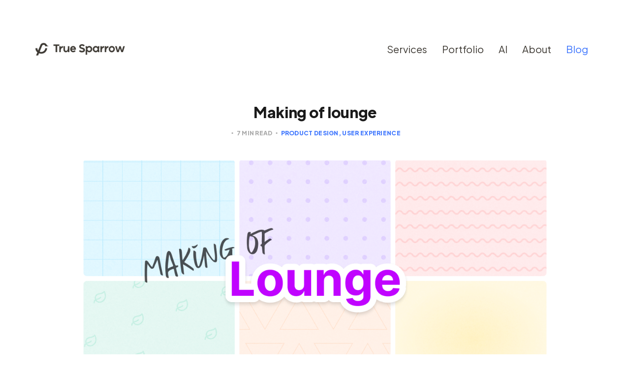

--- FILE ---
content_type: text/html
request_url: https://truesparrow.com/blog/making-of-lounge-designing-a-social-space-for-remote-teams/
body_size: 17309
content:
<!DOCTYPE html>
<html lang="en">

<head>
    <meta charset="utf-8">
    <meta name="viewport" content="width=device-width, initial-scale=1">
    <title>Making of Lounge</title>
    <link rel="stylesheet" href="/blog/assets/built/screen.css?v=6d3aa48853">
    <link rel="preconnect" href="https://fonts.googleapis.com">
    <link rel="preconnect" href="https://fonts.gstatic.com" crossorigin>
    <link rel="stylesheet" href="https://fonts.googleapis.com/css2?family=Lora:ital,wght@0,400;0,700;1,400;1,700&family=Mulish:ital,wght@0,400;0,700;0,800;1,400;1,700&display=swap">

    <script>
        if (localStorage.getItem('alto_dark') == 'true') {
            document.documentElement.classList.add('dark-mode');
        }
    </script>

    <meta name="description" content="The future of work going remote, everyone was busy building tools to make ‘work’ better. But what about everything else?" />
    <link rel="icon" href="/blog/favicon.png" type="image/png" />
    <link rel="canonical" href="https://truesparrow.com/blog/making-of-lounge-designing-a-social-space-for-remote-teams/" />
    <meta name="referrer" content="no-referrer-when-downgrade" />
    
    <meta property="og:site_name" content="True Sparrow Blog" />
    <meta property="og:type" content="article" />
    <meta property="og:title" content="Making of Lounge" />
    <meta property="og:description" content="The future of work going remote, everyone was busy building tools to make ‘work’ better. But what about everything else?" />
    <meta property="og:url" content="https://truesparrow.com/blog/making-of-lounge-designing-a-social-space-for-remote-teams/" />
    <meta property="og:image" content="https://basset.truesparrow.com/blog/images/2023/02/2023-02-23_10.18.42-1.png" />
    <meta property="article:published_time" content="2023-03-06T06:33:00.000Z" />
    <meta property="article:modified_time" content="2023-03-13T06:17:47.000Z" />
    <meta property="article:tag" content="Product Design" />
    <meta property="article:tag" content="User Experience" />
    
    <meta name="twitter:card" content="summary_large_image" />
    <meta name="twitter:title" content="Making of Lounge" />
    <meta name="twitter:description" content="The future of work going remote, everyone was busy building tools to make ‘work’ better. But what about everything else?" />
    <meta name="twitter:url" content="https://truesparrow.com/blog/making-of-lounge-designing-a-social-space-for-remote-teams/" />
    <meta name="twitter:image" content="https://basset.truesparrow.com/blog/images/2023/02/2023-02-23_10.18.42.png" />
    <meta name="twitter:label1" content="Written by" />
    <meta name="twitter:data1" content="Harshit Beniwal" />
    <meta name="twitter:label2" content="Filed under" />
    <meta name="twitter:data2" content="Product Design, User Experience" />
    <meta property="og:image:width" content="1200" />
    <meta property="og:image:height" content="630" />
    
    <script type="application/ld+json">
{
    "@context": "https://schema.org",
    "@type": "Article",
    "publisher": {
        "@type": "Organization",
        "name": "True Sparrow",
        "url": "https://truesparrow.com/blog/",
        "logo": {
            "@type": "ImageObject",
            "url": "https://basset.truesparrow.com/blog/images/2023/07/Light-Mode.png"
        }
    },
    "author": {
        "@type": "Person",
        "name": "Harshit Beniwal",
        "image": {
            "@type": "ImageObject",
            "url": "https://basset.truesparrow.com/blog/images/2022/10/5E2605D4-45DB-40C5-976D-FC247C8B784B_1_105_c.jpeg",
            "width": 370,
            "height": 344
        },
        "url": "https://truesparrow.com/blog/author/harshit/",
        "sameAs": []
    },
    "headline": "Making of Lounge",
    "url": "https://truesparrow.com/blog/making-of-lounge-designing-a-social-space-for-remote-teams/",
    "datePublished": "2023-03-06T06:33:00.000Z",
    "dateModified": "2023-03-13T06:17:47.000Z",
    "image": {
        "@type": "ImageObject",
        "url": "https://basset.truesparrow.com/blog/images/2023/02/2023-02-23_10.33.59.png",
        "width": 1200,
        "height": 630
    },
    "keywords": "Product Design, User Experience",
    "description": "Spatial socializing for remote teams\n⭐Lounge is a space for remote teams to socialize. It’s a part of Thursday\n[http://thursday.social/]. Check out our website for more.\n--------------------------------------------------------------------------------\n\n&gt; With the future of work going remote, everyone was busy building tools to make\n‘work’ better. But what about everything else? What about casual chats, coffee\nbreaks, and game sessions with the team? With Thursday, we tried solving for the\nparts o",
    "mainEntityOfPage": {
        "@type": "WebPage",
        "@id": "https://truesparrow.com/blog/"
    }
}
    </script>

    <meta name="generator" content="Ghost 4.47" />
    <link rel="alternate" type="application/rss+xml" title="True Sparrow Blog" href="https://truesparrow.com/blog/rss/" />
    
    <script defer src="/blog/public/cards.min.js?v=6d3aa48853"></script>
    <link rel="stylesheet" type="text/css" href="/blog/public/cards.min.css?v=6d3aa48853">
    <link rel="preconnect" href="https://fonts.googleapis.com" />
<link rel="preconnect" href="https://fonts.gstatic.com" crossOrigin="true" />
<link href="https://fonts.googleapis.com/css2?family=Plus+Jakarta+Sans:ital,wght@0,200;0,300;0,400;0,500;0,600;0,700;0,800;1,200;1,300;1,400;1,500;1,600;1,700;1,800&display=swap" rel="stylesheet" />
<style type='text/css'>
    body{
    	font-family: 'Plus Jakarta Sans', Segoe UI,Helvetica,Arial,sans-serif;;
    }
    @font-face {
      font-family: "Ryker";
      src: url(https://static.truesparrow.com/fonts/rykler-regular.ttf?v=0) format('truetype');
      font-display: swap;
      font-style: normal;
      font-weight: 100 400;
    }

    @font-face {
      font-family: "Ryker";
      src: url(https://static.truesparrow.com/fonts/rykler-medium.ttf?v=0) format('truetype');
      font-display: swap;
      font-style: normal;
      font-weight: 400 600;
    }

    @font-face {
      font-family: "Ryker";
      src: url(https://static.truesparrow.com/fonts/rykler-bold.ttf?v=0) format('truetype');
      font-display: swap;
      font-style: normal;
      font-weight: 600 800;
    }
    /* Hide Header subscribe section */
    div.gh-head-actions,
    span.gh-topic-count,
    div.gh-signup,
    div.gh-subscribe,
    /*div.gh-tag-description,*/
    h3.gh-section-title,
    div.gh-topic,
    footer > a.logo,
    .share-pinterest,
    .share-tumblr,
    .share-vk,
    .share-pocket,
    .navbar-right
    { 
        display: none;
    }
    .site-header{
        position: relative;
    }
    .site-footer {
		padding: 0;
        margin: 0;
        max-width: 100% !important;
    }
    .copyright {
        display: none;
    }
    .gh-article-excerpt {
        max-width: 100%;
    }
    @media screen and (max-width: 991px) {
        div.gh-head-actions {
            display: none !important;
        }
    }
    main#gh-main {
        padding-top: 4rem;
    }
    .gh-article-title {
        font-size: 4rem;
        font-weight: 600;
        line-height: 1;
    }
    footer.gh-foot {
        color: var(--color-secondary-text);
        padding-bottom: 2rem;
        padding-top: 4rem;
    }
    figcaption,
    figcaption a
    {
        font-size: 12px;
        margin-top: 15px;
        text-align: right;
        color: var(--secondary-text-color) !important;
    }
    .featured-posts .post-image {
        height: inherit;
    }
    .u-placeholder.square:before {
        padding-bottom: 50%;
    }
    .post-meta-date {
        display: none;
    }
    .sep {
        display: none;
    }
    .footer-social {
        display: none;
    }
    @media (max-width: 767px) {
        .u-placeholder.horizontal:before {
            padding-bottom: 53.5%;
        }
        .navbar{
    	    margin-top: 0px;
	    }
    }
    /* Hamburger menu dropdown css */
    .burger{
        order: 1;
		margin-right: 0;
    }
    .burger:after, .burger:before {
        background-color: var(--dark-gray-color);
        content: "";
        left: 0;
        position: absolute;
        height: 34px;
        width: 0;
    }
    .dimmer, .off-canvas {
        right: 0;
	    left: unset;
        transform: translateY(-300px);
        height: auto;
	    width: auto;
        padding: 40px 0 0px;
	    top: 0px;
        position: absolute;
    }
    .canvas-opened .off-canvas {
   		transform: translateX(0) !important;
    	visibility: visible;
    	top: 26px;
	}
    .off-canvas .icon-window-close:before {
        content: "\e92f";
		right: 15px;
        position: absolute;
        top: 5px;
    }
    .off-canvas .icon-window-close:before {
        transform: scale(1.8);
    }
    /* Navbar css */
    @media (min-width: 1024px) {
        .navbar{
            margin-top: 50px;
        }
    }
    @media only screen and (min-width: 1024px) and (max-width: 1300px) and (orientation: landscape){
        .menu-item-open-source{
    	    display: none;
	    }
    }
    .mobile-menu .slicknav_menu:first-child {
        display: none;
    }
    .logo-image {
        max-height: 30px;
    }
    .navbar-left{
        display: contents;
    }
    .slicknav_menu .slicknav_nav{
        margin: 0;
        padding: 10px 20px;
        border-radius: 10px;
    }
    .slicknav_menu .menu-item-link{
        font-style: normal;
        font-weight: 400;
        font-size: 18px;
        line-height: 100%;
        color: #3d3933;
    }
    .slicknav_menu .menu-item{
        margin: 0;
    }
    .navbar .menu-item-link{
        font-style: normal;
        font-weight: 400;
        font-size: 20px;
        line-height: 150%;
        color: #3d3933;
    }
    .footer-nav{
        display: none
    }
    .navbar .menu-item-link:hover{
    	color: var(--ghost-accent-color) !important;
    }
    
    .menu-item-blog .menu-item-link{
    	color: var(--ghost-accent-color) !important;
    }
    
    /* Post css*/
    .post-media-tag {
    	background: #3D3933;
    }
    .post-title-link {
        color: #3D3933;
    }
    .post-title-link:hover {
        color: #3E76FE;
    }
    .post-author-image {
        height: 30px !important;
        width: 30px !important;
        position: absolute;
        left: 0;
        top: 0;
        object-fit: cover;
    }
    .post-author-image-link {
        display: block;
        height: 30px;
        margin: 0 -8px;
        position: relative;
        width: 30px;
        max-width: 30px !important;
        flex-shrink: 0;
    }
    .post-action {
        display: flex;
        line-height: 1;
        flex-shrink: 0;
        padding-right: 25px;
    }
    
    /* Hamburger menu icon css */
    .Topbar_topBarRoutesNames__mc5Qj {
        position: relative;
        left: 0;
        transition: left .3s ease-in-out
    }
    .Topbar_hamburger__ChuHR {
        display: flex;
        flex-direction: row;
        justify-content: flex-end;
        align-items: flex-start;
        background: hsla(0,0%,100%,.6);
        -webkit-backdrop-filter: blur(30px);
        border-radius: 82px;
        transition: width .3s ease;
        cursor: pointer;
        position: absolute;
	    right: 0;
    }
   
    .Topbar_menu__jwyel {
        display: flex;
        gap: 25px;
        opacity: 0;
        margin-right: 8px;
        transition: opacity .5s;
        animation: Topbar_menuItemsFadeIn__KABoC .5s forwards;
        animation-delay: .1s
    }
    .Topbar_menu__jwyel a:hover {
        color: #3e76fe
    }
    @keyframes Topbar_menuItemsFadeIn__KABoC {
        0% {
            opacity: 0
        }
        to {
            opacity: 1
        }
    }
    .Topbar_hamburgerIcon__OsdkA {
        display: flex;
        flex-direction: column;
        justify-content: space-evenly;
        width: 29px;
        height: 31px;
        transform: rotate(0deg);
        transition: .5s ease-in-out;
        cursor: pointer;
        margin-top: 6px;
        margin-right: 1px
    }
    .Topbar_iconBar__6nwZN {
        display: block;
        width: 30px;
        height: 2px;
        background-color: #3d3933;
        margin-bottom: 6px;
        transition: transform .3s ease;
        color: #3d3933;
        border-radius: 1px
    }
    .Topbar_hamburgerIcon__OsdkA span:first-child,.Topbar_hamburgerIcon__OsdkA span:nth-child(2),.Topbar_hamburgerIcon__OsdkA span:nth-child(3) {
        transform-origin: left center
    }
    .Topbar_hamburgerIcon__OsdkA.Topbar_open___eWQ0 span:first-child {
        transform: rotate(42.2deg)
    }
    .Topbar_hamburgerIcon__OsdkA.Topbar_open___eWQ0 span:nth-child(2) {
        opacity: 0
    }
    .Topbar_hamburgerIcon__OsdkA.Topbar_open___eWQ0 span:nth-child(3) {
        transform: rotate(-42.2deg)
    }
     /* TS Footer css */
    /* Lets talk section */
    .lets_talk_wrapper {
        background-color: #f2ede6;
        display: flex;
        flex-direction: column;
        justify-content: center;        
        height: 319px;
        align-items: flex-start;
        padding-left: 20px;
    }

    .lets_talk_wrapper__container {
        display: flex;
        flex-direction: column;
        justify-content: center;
        align-items: flex-start;
        z-index: 10;
        width: 100%;
    }

    .lets_talk_wrapper__heading {
        color: #3d3933;
        font-weight: 700;
        font-size: 48px;
        line-height: 110%;
        margin-bottom: 0;
        font-family: 'Plus Jakarta Sans', sans-serif;
        -webkit-font-smoothing: antialiased;
        -moz-osx-font-smoothing: grayscale;
        z-index: 1;
    }

    .lets_talk_wrapper__mailto {
        display: inline-flex;
        justify-content: flex-start;
        align-items: center;
        color: #3d3933;
        gap: 8px;
        text-decoration: none;
        cursor: pointer;
        min-width: 250px;
        margin-top: 12px;
    }

    .lets_talk_wrapper__mailto_text {
        color: #3d3933;
        font-weight: 400;
        font-size: 18px;
        line-height: 150%;
    }
    .success-svg{
        display: none;
    }

    @media (min-width: 768px) {
        .lets_talk_wrapper {
    	    align-items: center;
	        height: 524px;
            padding-left: 0;
        }

        .lets_talk_wrapper__container {
	        align-items: center;
        }

        .lets_talk_wrapper__heading {
            font-size: 60px;
        }

        .lets_talk_wrapper__mailto_text {
            font-size: 22px;
        }
        
        .lets_talk_wrapper__mailto{
            justify-content: center;
        }
    }

    /* Footer */
    .footer_wrapper {
        position: relative;
        background-color: #3e76fe;
        height: 550px;
        display: flex;
        justify-content: center;
        align-items: center;
    }

    .footer_wrapper__container {
        display: flex;
        justify-content: space-between;
        width: 100%;
        align-items: center;
        max-width: calc(960px + 8vw);
    }

    .footer_wrapper__links_menu {
        display: flex;
        gap: 100px;
        width: 100%;
        justify-content: flex-end;
        text-align: right;
    }
    
    .footer_wrapper__links_left,     
    .footer_wrapper__links_right{
        display: flex;
        flex-direction: column;
        gap: 15px;
    }

    .footer_wrapper__links {
        color: #ffffff;
        text-decoration: none;
        font-weight: 500;
        font-size: 16px;
        line-height: 20px;
    }

    .footer_wrapper__links:hover {
        color: #fdc63e;
    }

    .footer_wrapper__logo {
        padding-bottom: 140px;
        padding-top: 0px;
    }

    .social_icons_wrapper {
        display: flex;
        flex-direction: row;
    }

    .social_icons_twitterSvg,
    .social_icons_linkedinSvg,
    .social_icons_instaSvg {
        cursor: pointer;
    }

    .social_icons_twitterFillColor,
    .social_icons_linkedinFillColor,
    .social_icons_instaFillColor {
        fill: white;
    }
   
    .social_icons_twitterSvg:hover .social_icons_twitterFillColor {
        fill: #fdc63e;
    }

    .social_icons_linkedinSvg:hover .social_icons_linkedinFillColor {
        fill: #fdc63e;
    }

    .social_icons_instaSvg:hover .social_icons_instaFillColor {
        fill: #fdc63e;
    }

    .mr-40 {
        margin-right: 40px;
    }

    .footer_wrapper__copywright {
        color: #fff;
        font-weight: 500;
        font-size: 16px;
        line-height: 20px;
        padding-top: 36px;
        margin: 0;
    }


    .ghost_copyright {
        color: #ffff;
        position: absolute;
        bottom: 10px;
        font-size: 12px;
    }

    .ghost_copyright__text {
        text-decoration: none;
        color: #ffff;
    }

    .web_block{
        display: flex;
    }

    .mobile_block{
        display: none;
    }

    .pt_47{
        padding-top: 47px;
    }

    @media (max-width: 1024px) {
        .footer_wrapper{
            justify-content: flex-start;
            flex-direction: column;
            padding: 0 15px;
        }
        .footer_wrapper__container{
            align-items: flex-start;
            flex-direction: column;
        }
        .footer_wrapper__logo {
            padding-bottom: 20px;
            padding-top: 27px;
        }
        .social_icons_wrapper_web {
            display: none;
        }
        .footer_wrapper__copywright_web {
            display: none;
        }
        .web_block{
            display: none;
        }
        .mobile_block{
            display: flex;
        }
        .footer_wrapper__links_menu {
            gap: 80px;
            text-align: left;
            justify-content: flex-start;
        }
    }
    .ts_footer{
        width: 100%;
		position: relative;
    }
    .ts_branding_background_wrapper{
        position: absolute;
        top: -60px;
        left: 20px;
        pointer-events: none;
    }
   
    @media (max-width: 1024px) {
        .ts_branding_background_wrapper{
        	left: 0px;
            top: 56px;
        }
    }
</style>

<!-- link tag -->
<link rel="stylesheet" href="https://cdnjs.cloudflare.com/ajax/libs/prism/1.23.0/themes/prism.min.css" />
<link rel="stylesheet" href="https://cdnjs.cloudflare.com/ajax/libs/prism/1.23.0/plugins/toolbar/prism-toolbar.min.css" />
<link rel="stylesheet" href="https://cdnjs.cloudflare.com/ajax/libs/prism/1.23.0/themes/prism-solarizedlight.min.css"/>
<link rel="preconnect" href="https://fonts.googleapis.com">
<link rel="preconnect" href="https://fonts.gstatic.com" crossorigin>
<link href="https://fonts.googleapis.com/css2?family=Plus+Jakarta+Sans&display=swap" rel="stylesheet"><style>:root {--ghost-accent-color: #3E76FE;}</style>
</head>

<body class="post-template tag-product-design tag-user-experience">
    <div class="site">
        <header class="site-header container">
    <div class="navbar">
        <div class="navbar-left">
            <div class="burger hidden-lg hidden-xl"></div>
            <a class="logo" href="https://truesparrow.com/">
            <img class="logo-image white" src="https://basset.truesparrow.com/blog/images/2023/07/Dark-Mode-2.png" alt="True Sparrow Blog">
        <img class="logo-image" src="https://basset.truesparrow.com/blog/images/2023/07/Light-Mode.png" alt="True Sparrow Blog">
</a>            <div class="sep hidden-xs hidden-sm hidden-sm"></div>
                <nav class="main-menu hidden-xs hidden-sm hidden-md">
                    <ul class="nav-list u-plain-list">
        <li class="menu-item menu-item-services"><a class="menu-item-link"
                href="https://truesparrow.com/services">Services</a></li>
        <li class="menu-item menu-item-portfolio"><a class="menu-item-link"
                href="https://truesparrow.com/portfolio">Portfolio</a></li>
        <li class="menu-item menu-item-ai"><a class="menu-item-link"
                href="https://truesparrow.com/ai/">AI</a></li>
        <li class="menu-item menu-item-open-source"><a class="menu-item-link"
                href="https://truesparrow.com/opensource">Open Source</a></li>
        <li class="menu-item menu-item-about"><a class="menu-item-link"
                href="https://truesparrow.com/about-us">About</a></li>
        <li class="menu-item menu-item-blog"><a class="menu-item-link"
                href="https://truesparrow.com/blog/">Blog</a></li>
</ul>
                </nav>
        </div>
        <div class="navbar-right">
            <div class="toggle-track">
                <div class="toggle-moon"><i class="icon icon-brightness-2"></i></div>
                <div class="toggle-sun"><i class="icon icon-white-balance-sunny"></i></div>
                <div class="toggle-thumb"></div>
            </div>
        </div>
    </div>
</header>        <div class="site-content">
            
<div class="content-area">
    <main class="site-main">
            <article class="post tag-product-design tag-user-experience single-post">
                <header class="post-header big-title container medium">
        <h1 class="post-title">Making of lounge</h1>
            <div class="post-meta">
                <span class="post-meta-item post-meta-date">
                    <time datetime="2023-03-06">Mar 6, 2023</time>
                </span>
                <span class="post-meta-item post-meta-length">
                    7 min read
                </span>
                    <span class="post-meta-item post-meta-tags">
                        <a class="post-tag post-tag-product-design" href="/blog/tag/product-design/"
                                title="Product Design">Product Design</a><a class="post-tag post-tag-user-experience" href="/blog/tag/user-experience/"
                                title="User Experience">User Experience</a>
                    </span>
            </div>
</header>                    <figure class="post-media container large">
        <div class="u-placeholder horizontal">
            <a class="post-image-link" href="/blog/making-of-lounge-designing-a-social-space-for-remote-teams/">
                <img class="post-image lazyload u-object-fit"

                    data-srcset="https://basset.truesparrow.com/blog/images/2023/02/2023-02-23_10.33.59.png 400w, https://basset.truesparrow.com/blog/images/2023/02/2023-02-23_10.33.59.png 750w, https://basset.truesparrow.com/blog/images/2023/02/2023-02-23_10.33.59.png 960w, https://basset.truesparrow.com/blog/images/2023/02/2023-02-23_10.33.59.png 1140w, https://basset.truesparrow.com/blog/images/2023/02/2023-02-23_10.33.59.png 1920w"
                    data-sizes="auto" src="https://basset.truesparrow.com/blog/images/2023/02/2023-02-23_10.33.59.png"
                    srcset="[data-uri]"
                     alt="Making of lounge">
            </a>
        </div>

    </figure>
                <div class="post-content gh-content kg-canvas">
                    <h3 id="spatial-socializing-for-remote-teams">Spatial socializing for remote teams</h3><div class="kg-card kg-callout-card kg-callout-card-white"><div class="kg-callout-emoji">⭐</div><div class="kg-callout-text">Lounge is a space for remote teams to socialize. It’s a part of <a href="http://thursday.social/" rel="noreferrer noopener">Thursday</a>. Check out our website for more.</div></div><hr><blockquote>With the future of work going remote, everyone was busy building tools to make ‘work’ better. But what about everything else? What about casual chats, coffee breaks, and game sessions with the team? With Thursday, we tried solving for the parts of remote work that no one was solving for. Making remote work socialising 10x better! Lounge inside Thursday is a social space for teams working remotely to spend sync time together, chilling, talking, and playing mini-games. Everything but work.</blockquote><h1 id="remote-sucks-kinda">Remote sucks (kinda)</h1><p>It comes as no surprise, as great as remote is and has its advantages, <strong>remote work is exhausting, and straight-up boring compared to working in an office.</strong> With a pandemic, the disadvantages were exaggerated. People were forced. Unwillingly locked into their homes with no touch to the outside world. It took a hit. On productivity. Collaboration. Work. <strong>We had no choice but to do what was healthy for everyone, stay locked up.</strong></p><p>But the pandemic is still here as of writing this. And, <strong>offices started taking remote as a noteworthy candidate for default mode of work.</strong> Adapting to survive. Soon enough things were clear, <strong>remote is here to stay.</strong> Once people had their work environment set up, their timings adjusted to the way their body works, it was game over. No one wants to commute 2 hours, to work in a distracting office with bad coffee (we want to brew our coffee). The great resignation occurred.</p><p>All this while, the <strong>tech industry got busy making remote work better.</strong> Collaboration? Welcome to FigJam, Miro, Mural, InVision, Whimsical, and even apple’s very own app for white-boarding(?). Video conferencing? Google Meet, Zoom, Around, Microsoft teams. Documentation? Google docs, Notion, Craft, Coda. You get the point, it had been over a year since the pandemic started and there were a plethora of options to make remote work better. <strong>But things were not working. There was a missing puzzle piece and the workers were still unhappy.</strong></p><figure class="kg-card kg-image-card kg-card-hascaption"><img src="https://basset.truesparrow.com/blog/images/2023/02/Em84cSPKvSAO89ssEzSFsUHiw.webp" class="kg-image" alt loading="lazy" width="1024" height="566"><figcaption>Source: The Truman Show</figcaption></figure><h1 id="or-is-it-our-tools">Or is it our tools?</h1><p>Remote might suck, but is it just because of our current situation of bad tooling? And <strong>not just tools, our whole world has been designed around the idea of a working model of an office.</strong> Roads, infrastructure, timings.</p><figure class="kg-card kg-image-card kg-card-hascaption"><img src="https://basset.truesparrow.com/blog/images/2023/02/bcI3CcgzmdoHcna1ZiupXHYq6o.webp" class="kg-image" alt loading="lazy" width="1024" height="430"><figcaption>Steve Jobs in his home office</figcaption></figure><p>We now have good tooling available to do our work remotely, but we left out one important aspect of work. Socializing. Work plays an integral role in our modern lives. And rightly so, If we spend half of our waking life around people we work with, it was only natural for socializing to become a great part of the work we do. <strong>We’re social creatures. But the Pandemic made it all vanish. You are no longer socializing in the workplace.</strong> Other than the occasional fun Friday zoom calls every team started keeping. Replacing our real-life socializing, which is multifaceted and layered, <strong>it’s how we move around the office, and talk with people individually (or in small groups)</strong> with a catchall group video call of 50 people is plain wrong.</p><figure class="kg-card kg-image-card kg-card-hascaption"><img src="https://basset.truesparrow.com/blog/images/2023/02/Untitled.png" class="kg-image" alt loading="lazy" width="1444" height="572"><figcaption><a href="https://newrepublic.com/article/160669/history-telecommuting-perpetual-disappointment-remote-work">Source</a></figcaption></figure><p>Don’t get me wrong, I think Zoom is a great product (with its design caveats). It replaces in-office meeting/conference rooms. But <strong>we started doing all kind of things on zoom that it wasn’t designed to handle well.</strong> Zoom isn’t built for remote work and a collaborative environment. It is not for 1-on-1s, Design reviews, socializing! If you look at the essence of the product, Zoom isn’t that different from Skype from 20 years ago. The same disembodied heads, Exhausting talks, Awkward silence, grid-based structure.</p><p></p><blockquote><strong>While we removed meeting rooms with zoom, emails with slack, and our whiteboards with Figjam. No one replaced our communal and social space. Our game room and kitchen refrigerator. Our bookshelf and coffee table. Our lounge.</strong></blockquote><p>At a surface level, one might think that we have all this in our homes now, but <strong>these spaces didn’t just serve a utilitarian function. They created room for spontaneity. Space for relationships to flourish.</strong> With these spaces missing, remote would remain boring and an uninspiring mode to work in.</p><figure class="kg-card kg-image-card kg-card-hascaption"><img src="https://basset.truesparrow.com/blog/images/2023/02/Untitled-1.png" class="kg-image" alt loading="lazy" width="1444" height="556"><figcaption><a href="https://newrepublic.com/article/160669/history-telecommuting-perpetual-disappointment-remote-work">Source</a></figcaption></figure><h1 id="creating-a-digital-social-space">Creating a digital (social) space</h1><p>With this hollowed-out feeling left by remote work, we started thinking about this problem space more deeply. We wanted to create a social space for remote teams. One that tries to accommodate the communal space of an office. </p><p>We knew <strong>existing tools being used by teams like zoom lacked spatiality. They felt confined, rigid, and stuck.</strong></p><figure class="kg-card kg-image-card kg-card-hascaption"><img src="https://basset.truesparrow.com/blog/images/2023/02/Untitled-2.png" class="kg-image" alt loading="lazy" width="1440" height="244"><figcaption><a href="https://newrepublic.com/article/160669/history-telecommuting-perpetual-disappointment-remote-work">Source</a></figcaption></figure><p>Once inside you’re stuck in your box. The only way to express and emote is through your face, and to take in your team members’ expressions, <strong>you have to look at a dozen faces together at a time. This is stimulus spillover.</strong> Too much information being sent by one medium. Unlike the real-world, where your vision is fixated on one face at a time. <strong>Even audio is awkward.</strong> The hmms and ahs are muted by noise reduction, awkward silences are frequent and uncomfortable when looking at many faces. <strong>There is chat, but that has too much friction.</strong> Not only in the way of accessing it to type your message, but in thinking about what to type. <strong>There will be a history of what you say (unlike in real life). It adds social pressure.</strong> On zoom, your disembodied faces lack your body language, the way your hands are moving, the knuckle cracks, the changing of legs being crossed.</p><figure class="kg-card kg-image-card kg-card-hascaption"><img src="https://basset.truesparrow.com/blog/images/2023/03/image--15-.png" class="kg-image" alt loading="lazy" width="1600" height="592"><figcaption>Creating a digital (social) space</figcaption></figure><p>There are new-age tools focused on remote socializing. They've realised <strong>the need for spatial-ness in digital interfaces.</strong> Like major hit, <a href="http://gather.town/">gather.town</a> I think they’re doing a great job of giving users a multitude of ways to express. Audio, Video, Non-traditional chat, Body language(?) in the form of your avatar walking across the room. They took the real-world metaphors to an extreme (spatial skeuomorphism?). But <strong>the problem with such one is to one metaphors is that they grow old quickly with the users learning them and now they just become, intrusive with a lot of friction.</strong> To express excitement, I have to move my character across the room up and down with my keyboard. Which is exciting at first, but the friction quickly outgrows the novelty.</p><blockquote><strong>Real-world metaphors are great, but software should be fast. It should not get in our way. Rather than us doing the work for it, it should do the work for us.</strong></blockquote><figure class="kg-card kg-image-card kg-card-hascaption"><img src="https://basset.truesparrow.com/blog/images/2023/02/5RjtK9MDndxjsvPBejlibBKfXno.webp" class="kg-image" alt loading="lazy" width="740" height="772"><figcaption>Usercard</figcaption></figure><p><strong>We found a balance between intuitiveness, spatiality, and speed in the way of User cards inside a space confined by walls.</strong> Inspired by the live cursors of collaborative tools, but giving it more weight. User cards is a real-life metaphor for you, in the form of an interface representation of a card. You’re your card, your card is you. <strong>To express, you move yourself. To express in Lounge, you move your card.</strong> It is all controlled by your cursor, <strong>it moves at the speed of your thought. You don’t need to translate your thoughts</strong> into ←→←→ keys like in gather.town or wait for your teammate to stop speaking before you can express it like in zoom. You just turn your User card into a quick chat box to talk without waiting or interrupting someone speaking.</p><figure class="kg-card kg-image-card kg-card-hascaption"><img src="https://basset.truesparrow.com/blog/images/2023/02/zCvgr7pd6AkXXWafAaNWixzcUk.webp" class="kg-image" alt loading="lazy" width="511" height="512"><figcaption>Illustration by Javier Jaén</figcaption></figure><h1 id="letting-go-of-video-and-other-interface-decisions">Letting go of video (and other interface decisions)</h1><p>With this simple material (the User-card), we set out to design the space for remote teams to socialize together. <strong>Starting with something as simple as the color of our walls was contemplated.</strong> Walls aren’t pure-white in real life.</p><figure class="kg-card kg-image-card kg-card-hascaption"><img src="https://basset.truesparrow.com/blog/images/2023/02/Untitled-3.png" class="kg-image" alt loading="lazy" width="1600" height="482"><figcaption>what could the wall of lounge feel like?</figcaption></figure><p>Zoom is optimised for an always-on video experience. Which is not the answer for long-form socializing. This is why video is a second-class citizen in Lounge. <strong>Audio first always for larger group gatherings. And a Stage for when you need to show your pearly whites.</strong> On stage, you talk and focus on one (or a few) videos at a time. Not 20 faces staring into the nothingness.</p><figure class="kg-card kg-image-card kg-card-hascaption"><img src="https://basset.truesparrow.com/blog/images/2023/02/C6w2VJ28CuzzzuXaiztTWHUjFTw.webp" class="kg-image" alt loading="lazy" width="1024" height="578"><figcaption><a href="https://www.linkedin.com/posts/aline-rodrigues-a1150626_happinnes-thursday-remoteteams-activity-6915625873983291392-y_3O">Source</a></figcaption></figure><p>Audio (and video) isn’t the only way to express. <strong>A quick chat is always there to pass a comment while someone is on the stage talking. And it is effortless, available in a single click and without any pressure as it is all in the moment, like having a casual chat in real life.</strong> There are reactions for the more often occurring expressions.</p><p>Limited space, like in your office. There isn’t a room which works well for 2 and 200 people at the same time. Digital tools can stretch their capabilities, but not to such an extent. Zoom does not work for both 2 and 200. This is why Lounge is designed to work well for 5-50 people. Muse, a spatial thinking canvas, was a major, might I say, <em>muse</em> for this concept. Muse unlike other canvases has limitations, not put on because of technical limitations, but to represent offline limitations you would face on your desk/whiteboard.</p><blockquote><strong>The easiest, natural way to express is through moving your cursor (and hence Usercard). Whether it be a decision. Excitement, or just following another teammate silly.</strong></blockquote><h1 id="validating-our-hypothesis">Validating our hypothesis</h1><p>Lounge is one of its kind product built from 0. And <strong>all these micro/macro-decisions remain a hypothesis until validated</strong>, which is why we built and launched Thursday (with lounge) at the end of October, 3 months after the initial research started. We launched on Product Hunt, and it gathered a lot of eyeballs, <strong>we were the #2 product of the day, nominated and the finalists for golden kitty awards, and gathered 1200+ upvotes.</strong></p><p>ENDING IT WITH A CUSTOMER QUOTE:</p><blockquote class="kg-blockquote-alt">“A lot of tools have tried to create the energy that Thursday has, but I don't think that anyone has come close to what Thursday is doing.” <br>— <a href="https://twitter.com/itsmesarahp">Sarah Park</a>, Head of people, Geneva</blockquote><div class="kg-card kg-button-card kg-align-center"><a href="https://thursday.social/" class="kg-btn kg-btn-accent">Check out Lounge →</a></div><p></p>
                </div>
                <div class="container medium">
                        <div class="share u-hover-wrapper">
    <a class="share-item share-facebook u-hover-item"
        href="https://www.facebook.com/sharer.php?u=https://truesparrow.com/blog/making-of-lounge-designing-a-social-space-for-remote-teams/" target="_blank" rel="noopener"><i
            class="icon icon-facebook"></i></a>
    <a class="share-item share-twitter u-hover-item"
        href="https://twitter.com/intent/tweet?url=https://truesparrow.com/blog/making-of-lounge-designing-a-social-space-for-remote-teams/&text=Making%20of%20lounge" target="_blank" rel="noopener"><i
            class="icon icon-twitter"></i></a>
    <a class="share-item share-pinterest u-hover-item"
        href="https://pinterest.com/pin/create/button/?url=https://truesparrow.com/blog/making-of-lounge-designing-a-social-space-for-remote-teams/&media=&description=Making%20of%20lounge"
        target="_blank" rel="noopener" data-pin-do="none"><i class="icon icon-pinterest"></i></a>
    <a class="share-item share-linkedin u-hover-item"
        href="https://www.linkedin.com/shareArticle?mini=true&url=https://truesparrow.com/blog/making-of-lounge-designing-a-social-space-for-remote-teams/&title=Making%20of%20lounge"
        target="_blank" rel="noopener"><i class="icon icon-linkedin"></i></a>
    <a class="share-item share-reddit u-hover-item"
        href="https://reddit.com/submit?url=https://truesparrow.com/blog/making-of-lounge-designing-a-social-space-for-remote-teams/&title=Making%20of%20lounge" target="_blank" rel="noopener"><i
            class="icon icon-reddit"></i></a>
    <a class="share-item share-tumblr u-hover-item"
        href="https://www.tumblr.com/widgets/share/tool?canonicalUrl=https://truesparrow.com/blog/making-of-lounge-designing-a-social-space-for-remote-teams/&title=Making%20of%20lounge"
        target="_blank" rel="noopener"><i class="icon icon-tumblr"></i></a>
    <a class="share-item share-vk u-hover-item"
        href="http://vk.com/share.php?url=https://truesparrow.com/blog/making-of-lounge-designing-a-social-space-for-remote-teams/&title=Making%20of%20lounge" target="_blank" rel="noopener"><i
            class="icon icon-vk"></i></a>
    <a class="share-item share-pocket u-hover-item" href="https://getpocket.com/edit?url=https://truesparrow.com/blog/making-of-lounge-designing-a-social-space-for-remote-teams/"
        target="_blank" rel="noopener"><i class="icon icon-pocket"></i></a>
    <a class="share-item share-telegram u-hover-item"
        href="https://t.me/share/url?url=https://truesparrow.com/blog/making-of-lounge-designing-a-social-space-for-remote-teams/&text=Making%20of%20lounge" target="_blank" rel="noopener"><i
            class="icon icon-telegram"></i></a>
</div>                            <section class="author">
        <div class="author-image-placeholder u-placeholder">
            <img class="author-image lazyload u-object-fit"
                data-srcset="https://basset.truesparrow.com/blog/images/2022/10/5E2605D4-45DB-40C5-976D-FC247C8B784B_1_105_c.jpeg"
                src="https://basset.truesparrow.com/blog/images/2022/10/5E2605D4-45DB-40C5-976D-FC247C8B784B_1_105_c.jpeg"
                srcset="[data-uri]"
                alt="Harshit Beniwal">
        </div>
        <div class="author-wrapper">
            <header class="author-header">
                <div class="author-header-wrapper">
                    <h4 class="author-name">Harshit Beniwal</h4>
                    <div class="author-social">
                        <a class="author-social-item author-more"
                            href=/blog/author/harshit/>More posts</a>
                    </div>
                </div>
            </header>
            <div class="author-bio"></div>
        </div>
    </section>
                </div>
            </article>
            <div class="navigation container medium">
        <div class="navigation-item navigation-previous">
            <a class="navigation-item-link button-arrow button-arrow-left" href="/blog/optimize-responsive-application-performance-in-nuxt-3-2/">
                <i class="button-arrow-icon icon icon-arrow-left"></i> Previous Post
            </a>
        </div>

        <div class="navigation-item navigation-next">
            <a class="navigation-item-link button-arrow button-arrow-right" href="/blog/designing-mixers-to-maximise-conversations/">
                Next Post <i class="button-arrow-icon icon icon-arrow-right"></i>
            </a>
        </div>
</div>                        <section class="related-posts container medium">
            <h3 class="related-title"><span class="text">You might also like...</span></h3>
            <div class="row">
                    <div class="col-md-4 related-column">
                        <article class="post tag-product-design tag-user-experience featured">
                                <figure class="post-media">
        <div class="u-placeholder rectangle">
            <a class="post-image-link" href="/blog/designing-mixers-to-maximise-conversations/">
                <img class="post-image lazyload u-object-fit"

                    data-srcset="https://basset.truesparrow.com/blog/images/2023/03/2023-03-21_19.44.45.png 400w, https://basset.truesparrow.com/blog/images/2023/03/2023-03-21_19.44.45.png 750w, https://basset.truesparrow.com/blog/images/2023/03/2023-03-21_19.44.45.png 960w, https://basset.truesparrow.com/blog/images/2023/03/2023-03-21_19.44.45.png 1140w, https://basset.truesparrow.com/blog/images/2023/03/2023-03-21_19.44.45.png 1920w"
                    data-sizes="auto" src="https://basset.truesparrow.com/blog/images/2023/03/2023-03-21_19.44.45.png"
                    srcset="[data-uri]"
                     alt="Designing mixers to maximise conversations">
            </a>
        </div>

    </figure>
                            <header class="post-header">
        <h2 class="post-title">
            <a class="post-title-link" href="/blog/designing-mixers-to-maximise-conversations/">Designing mixers to maximise conversations</a>
        </h2>
            <div class="post-meta">
                <span class="post-meta-item post-meta-date">
                    <time datetime="2023-04-06">Apr 6, 2023</time>
                </span>
                <span class="post-meta-item post-meta-length">
                    3 min read
                </span>
                    <span class="post-meta-item post-meta-tags">
                        <a class="post-tag post-tag-product-design" href="/blog/tag/product-design/"
                                title="Product Design">Product Design</a><a class="post-tag post-tag-user-experience" href="/blog/tag/user-experience/"
                                title="User Experience">User Experience</a>
                    </span>
            </div>
</header>                        </article>
                    </div>
                    <div class="col-md-4 related-column">
                        <article class="post tag-product-design tag-user-experience">
                                <figure class="post-media">
        <div class="u-placeholder rectangle">
            <a class="post-image-link" href="/blog/you-dont-need-a-design-system/">
                <img class="post-image lazyload u-object-fit"

                    data-srcset="https://basset.truesparrow.com/blog/images/2022/10/You-Don-t-Need-a-Design-System.png 400w, https://basset.truesparrow.com/blog/images/2022/10/You-Don-t-Need-a-Design-System.png 750w, https://basset.truesparrow.com/blog/images/2022/10/You-Don-t-Need-a-Design-System.png 960w, https://basset.truesparrow.com/blog/images/2022/10/You-Don-t-Need-a-Design-System.png 1140w, https://basset.truesparrow.com/blog/images/2022/10/You-Don-t-Need-a-Design-System.png 1920w"
                    data-sizes="auto" src="https://basset.truesparrow.com/blog/images/2022/10/You-Don-t-Need-a-Design-System.png"
                    srcset="[data-uri]"
                     alt="You don&#x27;t need a design system">
            </a>
        </div>

    </figure>
                            <header class="post-header">
        <h2 class="post-title">
            <a class="post-title-link" href="/blog/you-dont-need-a-design-system/">You don&#x27;t need a design system</a>
        </h2>
            <div class="post-meta">
                <span class="post-meta-item post-meta-date">
                    <time datetime="2022-10-01">Oct 1, 2022</time>
                </span>
                <span class="post-meta-item post-meta-length">
                    5 min read
                </span>
                    <span class="post-meta-item post-meta-tags">
                        <a class="post-tag post-tag-product-design" href="/blog/tag/product-design/"
                                title="Product Design">Product Design</a><a class="post-tag post-tag-user-experience" href="/blog/tag/user-experience/"
                                title="User Experience">User Experience</a>
                    </span>
            </div>
</header>                        </article>
                    </div>
                    <div class="col-md-4 related-column">
                        <article class="post tag-product-design tag-user-experience">
                                <figure class="post-media">
        <div class="u-placeholder rectangle">
            <a class="post-image-link" href="/blog/design-refresh-of-plg-website-the-why-and-how-behind-the-changes/">
                <img class="post-image lazyload u-object-fit"

                    data-srcset="https://basset.truesparrow.com/blog/images/2022/09/Design-Refresh-of-PLG-Website_-The-Why-and-How-Behind-the-Changes.jpg 400w, https://basset.truesparrow.com/blog/images/2022/09/Design-Refresh-of-PLG-Website_-The-Why-and-How-Behind-the-Changes.jpg 750w, https://basset.truesparrow.com/blog/images/2022/09/Design-Refresh-of-PLG-Website_-The-Why-and-How-Behind-the-Changes.jpg 960w, https://basset.truesparrow.com/blog/images/2022/09/Design-Refresh-of-PLG-Website_-The-Why-and-How-Behind-the-Changes.jpg 1140w, https://basset.truesparrow.com/blog/images/2022/09/Design-Refresh-of-PLG-Website_-The-Why-and-How-Behind-the-Changes.jpg 1920w"
                    data-sizes="auto" src="https://basset.truesparrow.com/blog/images/2022/09/Design-Refresh-of-PLG-Website_-The-Why-and-How-Behind-the-Changes.jpg"
                    srcset="[data-uri]"
                     alt="Design Refresh of True Sparrow Website: The Why and How Behind the Changes">
            </a>
        </div>

    </figure>
                            <header class="post-header">
        <h2 class="post-title">
            <a class="post-title-link" href="/blog/design-refresh-of-plg-website-the-why-and-how-behind-the-changes/">Design Refresh of True Sparrow Website: The Why and How Behind the Changes</a>
        </h2>
            <div class="post-meta">
                <span class="post-meta-item post-meta-date">
                    <time datetime="2022-09-07">Sep 7, 2022</time>
                </span>
                <span class="post-meta-item post-meta-length">
                    4 min read
                </span>
                    <span class="post-meta-item post-meta-tags">
                        <a class="post-tag post-tag-product-design" href="/blog/tag/product-design/"
                                title="Product Design">Product Design</a><a class="post-tag post-tag-user-experience" href="/blog/tag/user-experience/"
                                title="User Experience">User Experience</a>
                    </span>
            </div>
</header>                        </article>
                    </div>
            </div>
        </section>
                </main>
</div>
        </div>
        <footer class="site-footer container large">
    <div class="copyright">
        Powered by <a href="https://ghost.org/" target="_blank" rel="noopener">Ghost</a>
    </div>

        <nav class="footer-nav">
            <ul class="nav-list u-plain-list">
        <li class="menu-item menu-item-mobile-apps"><a class="menu-item-link"
                href="https://truesparrow.com/blog/tag/mobile-app-development/">Mobile Apps</a></li>
        <li class="menu-item menu-item-frontend"><a class="menu-item-link"
                href="https://truesparrow.com/blog/tag/frontend/">Frontend</a></li>
        <li class="menu-item menu-item-backend"><a class="menu-item-link"
                href="https://truesparrow.com/blog/tag/backend/">Backend</a></li>
        <li class="menu-item menu-item-cloud-devops"><a class="menu-item-link"
                href="https://truesparrow.com/blog/tag/devops">Cloud &amp; Devops</a></li>
        <li class="menu-item menu-item-product-design"><a class="menu-item-link"
                href="https://truesparrow.com/blog/tag/product-design">Product Design</a></li>
        <li class="menu-item menu-item-quality-assurance"><a class="menu-item-link"
                href="https://truesparrow.com/blog/tag/quality-assurance">Quality Assurance</a></li>
        <li class="menu-item menu-item-our-work-in-ai"><a class="menu-item-link"
                href="https://truesparrow.com/blog/tag/ai/">Our Work in AI</a></li>
</ul>
        </nav>

    <div class="footer-social">
        <a class="footer-social-item footer-social-item-rss"
            href="https://feedly.com/i/subscription/feed/https://truesparrow.com/blog/rss/" target="_blank" rel="noopener"
            aria-label="RSS">
            <i class="icon icon-rss"></i>
        </a>
    </div>
</footer>    </div>

    <div class="dimmer"></div>

    <div class="off-canvas">
        <div class="canvas-close">
            <i class="canvas-icon icon icon-window-close"></i>
        </div>
        <div class="mobile-menu"></div>
    </div>

    <script
        src="https://code.jquery.com/jquery-3.5.1.min.js"
        integrity="sha256-9/aliU8dGd2tb6OSsuzixeV4y/faTqgFtohetphbbj0="
        crossorigin="anonymous">
    </script>
    <script src="/blog/assets/built/main.min.js?v=6d3aa48853"></script>

    

    <script type='text/javascript'>
    const HAMBURGER_MENU_ICON_HTML = `<div class="Topbar_hamburger__ChuHR fixed z-[1000]" style="width: 72px;">
        <div class="Topbar_hamburgerIcon__OsdkA">
          <span class="Topbar_iconBar__6nwZN"></span
          ><span class="Topbar_iconBar__6nwZN"></span
          ><span class="Topbar_iconBar__6nwZN"></span>
        </div>
      </div>`;
    
    const TS_FOOTER_HTML = `
		<div class="lets_talk_wrapper">
			<div class="lets_talk_wrapper__container">
				<h1 class="lets_talk_wrapper__heading">
					Let's talk.
				</h1>
				<a class="lets_talk_wrapper__mailto" id="tsEmailId">
					<svg width="20" height="21" viewBox="0 0 20 21" fill="none" xmlns="http://www.w3.org/2000/svg" class="email-svg">
						<path
							d="M5.47222 10.25V8.75C5.47222 7.98611 6.09722 7.36111 6.86111 7.36111H13.8056C14.5694 7.36111 15.1944 7.98611 15.1944 8.75V10.2569L16.5694 9.5L17.9792 8.625L10.3542 2.5L2.6875 8.625L4.09722 9.5L5.47222 10.25ZM8.25 9.44444C7.86806 9.44444 7.55556 9.75694 7.55556 10.1389C7.55556 10.5208 7.86806 10.8333 8.25 10.8333H12.4167C12.7986 10.8333 13.1111 10.5208 13.1111 10.1389C13.1111 9.75694 12.7986 9.44444 12.4167 9.44444H8.25ZM18.6667 9.83333L11.0625 14.5417C10.6111 14.8194 10.0486 14.8194 9.59722 14.5417L2.00694 9.84028C2.00694 9.84028 2.00694 9.84028 2 9.84028V17.7708C2 18.5347 2.625 19.1597 3.38889 19.1597H17.2778C18.0417 19.1597 18.6667 18.5347 18.6667 17.7708V9.82639V9.83333Z"
							fill="#3D3933"></path>
					</svg>
                    <svg width="20" height="21" viewBox="0 0 20 21" fill="none" xmlns="http://www.w3.org/2000/svg" class="success-svg">
                        <path
                          d="M10 2.375a8.125 8.125 0 1 0 8.125 8.125A8.133 8.133 0 0 0 10 2.375Zm3.567 6.692-4.375 4.375a.626.626 0 0 1-.884 0l-1.875-1.875a.625.625 0 1 1 .884-.884l1.433 1.433 3.933-3.933a.626.626 0 0 1 .884.884Z"
                          fill="#3D3933"
                        />
                    </svg>
					<span class="lets_talk_wrapper__mailto_text">
						hi@truesparrow.com
					</span>
				</a>
			</div>
		</div>
		<div class="footer_wrapper">
			<div class="footer_wrapper__container">
				<div class="">
					<div class="footer_wrapper__logo">
						<a href="https://truesparrow.com/">
							<svg width="229" height="36" viewBox="0 0 229 36" fill="none" xmlns="http://www.w3.org/2000/svg">
								<path
									d="M29.7398 8.13607C28.9548 4.63038 25.8216 2 22.0863 2C18.768 2 15.9247 4.07438 14.7785 6.99505L4.73438 34H8.5968C11.1368 27.1695 18.1347 8.3549 18.1503 8.31694L18.1547 8.30577C18.7725 6.73826 20.3023 5.62626 22.0863 5.62626C24.4167 5.62626 26.31 7.52425 26.31 9.85542H29.9316H32.3445L29.7398 8.13607Z"
									fill="white" stroke="white"></path>
								<path
									d="M6.62158 15.835C6.62158 21.2744 11.0415 25.7 16.4739 25.7C21.9063 25.7 26 21 26.3262 15.835H29.9478C29.5 23 23.9044 29.3263 16.4739 29.3263C9.0434 29.3263 3 23.2751 3 15.835H6.62158Z"
									fill="white" stroke="white"></path>
								<path
									d="M55.688 26H51.768V10.32H46.42V6.68H61.092V10.32H55.688V26ZM61.1032 26V11.16H64.7432V14.128C65.6392 12.084 67.9912 10.88 70.3432 10.88V14.996C68.2992 14.996 64.7152 15.724 64.7152 23.34V26H61.1032ZM86.4053 11.16V26H82.7653V23.032C81.8973 25.048 79.7973 26.392 77.4453 26.392C74.2253 26.392 71.7053 23.9 71.7053 20.092V11.16L75.2613 11.132V19.7C75.2613 21.548 76.3813 22.864 78.3133 22.864C80.3293 22.864 82.7933 21.352 82.7933 13.708V11.16H86.4053ZM92.5373 16.928H99.1173C98.6413 15.164 97.3533 14.212 95.8973 14.212C94.2453 14.212 92.9293 15.108 92.5373 16.928ZM99.5373 21.24L102.393 23.424C100.909 25.244 98.6693 26.28 96.0933 26.28C91.5293 26.28 88.6173 22.92 88.6173 18.468C88.6173 14.268 91.3333 10.796 96.0093 10.796C100.433 10.796 103.065 14.66 103.065 18.468V19.896H92.4813C92.9293 21.716 94.2733 22.864 96.1213 22.864C97.7173 22.864 98.8373 22.108 99.5373 21.24ZM110.582 23.816L113.13 20.848C114.614 22.136 116.21 22.92 118.002 22.92C121.194 22.92 121.894 21.576 121.894 20.792C121.894 20.204 121.782 19.308 117.834 18.244C113.746 17.124 111.002 15.08 111.282 11.356C111.534 8.276 114.502 6.176 118.422 6.176C120.858 6.176 123.49 6.988 125.17 8.976L122.342 11.72C121.642 10.712 120.186 9.928 118.422 9.928C115.79 9.928 115.286 11.328 115.258 11.664C115.202 12.42 115.258 13.484 118.87 14.464C122.622 15.472 125.87 17.04 125.87 20.792C125.87 25.132 121.642 26.672 118.002 26.672C115.062 26.672 112.57 25.552 110.582 23.816ZM127.602 11.16H131.242C131.242 11.888 131.242 12.756 131.27 13.4C132.446 11.944 134.042 10.628 136.702 10.628C140.986 10.628 144.094 14.156 144.094 18.384C144.094 22.332 141.658 26.392 136.562 26.392C134.238 26.392 132.194 25.048 131.27 23.536V32.608H127.63V24.908C127.63 22.696 127.938 20.792 128.554 18.608C127.854 16.06 127.602 13.904 127.602 11.16ZM131.802 18.468C132.782 21.212 134.406 22.836 136.394 22.836C138.718 22.836 140.398 20.876 140.398 18.384C140.398 16.004 138.718 14.184 136.534 14.184C134.686 14.184 132.726 15.528 131.802 18.468ZM157.898 18.608C156.89 15.864 155.294 14.24 153.306 14.24C150.982 14.24 149.274 16.2 149.274 18.692C149.274 21.072 150.982 22.864 153.166 22.864C155.014 22.864 156.974 21.548 157.898 18.608ZM162.098 26.028H158.458C158.458 25.3 158.458 24.32 158.43 23.676C157.226 25.132 155.714 26.448 153.026 26.448C148.742 26.448 145.578 22.92 145.578 18.692C145.578 14.744 148.042 10.684 153.138 10.684C155.462 10.684 157.506 12.084 158.43 13.596C158.458 12.896 158.458 11.832 158.458 11.16H162.098C162.098 13.372 161.846 16.088 161.146 18.58C161.846 21.128 162.098 23.844 162.098 26.028ZM164.9 26V11.16H168.54V14.128C169.436 12.084 171.788 10.88 174.14 10.88V14.996C172.096 14.996 168.512 15.724 168.512 23.34V26H164.9ZM175.81 26V11.16H179.45V14.128C180.346 12.084 182.698 10.88 185.05 10.88V14.996C183.006 14.996 179.422 15.724 179.422 23.34V26H175.81ZM193.524 26.476C189.184 26.476 185.824 22.864 185.824 18.58C185.824 14.268 189.296 10.684 193.636 10.684C197.92 10.684 201.308 14.268 201.308 18.58C201.308 22.892 197.808 26.476 193.524 26.476ZM193.496 22.892C195.708 22.892 197.584 20.96 197.584 18.552C197.584 16.172 195.792 14.24 193.608 14.24C191.424 14.24 189.548 16.172 189.548 18.608C189.548 20.988 191.312 22.892 193.496 22.892ZM201.969 11.16H205.889L209.109 21.828L212.385 11.16H215.997L219.273 21.828L222.521 11.16H226.413L221.681 26H217.341L214.177 16.312L211.041 26H206.673L201.969 11.16Z"
									fill="white"></path>
							</svg>
						</a>
					</div>
					<div class="social_icons_wrapper web_block">
						<a href="https://twitter.com/its_truesparrow" target="_blank" class="mr-40">
							<div class="social_icons_twitterSvg">
								<svg width="31" height="25" viewBox="0 0 31 25" fill="none" xmlns="http://www.w3.org/2000/svg">
									<path class="social_icons_twitterFillColor"
										d="M31 2.9592C29.859 3.46207 28.6334 3.80046 27.3469 3.9531C28.6608 3.17218 29.6682 1.93573 30.1428 0.461451C28.9147 1.18439 27.5532 1.70974 26.1034 1.99371C24.9433 0.766719 23.2908 0 21.4619 0C17.9495 0 15.1024 2.82668 15.1024 6.31123C15.1024 6.80581 15.1596 7.28856 15.2669 7.74883C9.98162 7.48616 5.29603 4.97302 2.15799 1.15363C1.61194 2.086 1.29837 3.16981 1.29837 4.32817C1.29837 6.51711 2.42029 8.44929 4.12642 9.58043C3.08438 9.5473 2.10315 9.26334 1.24591 8.79123C1.24591 8.81845 1.24591 8.8433 1.24591 8.87051C1.24591 11.9291 3.43729 14.4801 6.3476 15.0587C5.81466 15.203 5.25191 15.2799 4.67128 15.2799C4.26234 15.2799 3.86293 15.2397 3.47544 15.1675C4.28499 17.6748 6.63374 19.5004 9.41648 19.5513C7.24061 21.2445 4.4984 22.2538 1.51775 22.2538C1.00508 22.2538 0.498365 22.2242 0 22.165C2.81493 23.9552 6.15684 25 9.74912 25C21.4476 25 27.8429 15.3829 27.8429 7.04245C27.8429 6.76913 27.8369 6.49699 27.825 6.22604C29.0685 5.33508 30.1475 4.22405 31 2.9592Z">
									</path>
								</svg>
							</div>
						</a>
						<a href="https://linkedin.com/company/truesparrow/mycompany/" target="_blank" class="mr-40">
							<div class="social_icons_linkedinSvg">
								<svg width="25" height="25" viewBox="0 0 25 25" fill="none" xmlns="http://www.w3.org/2000/svg">
									<path class="social_icons_linkedinFillColor"
										d="M22.7273 0H2.27273C1.01705 0 0 1.01705 0 2.27273V22.7273C0 23.983 1.01705 25 2.27273 25H22.7273C23.983 25 25 23.983 25 22.7273V2.27273C25 1.01705 23.983 0 22.7273 0ZM7.90227 20.4545H4.55V9.66818H7.90227V20.4545ZM6.19205 8.12614C5.11136 8.12614 4.2375 7.25 4.2375 6.17159C4.2375 5.09318 5.1125 4.21818 6.19205 4.21818C7.26932 4.21818 8.14545 5.09432 8.14545 6.17159C8.14545 7.25 7.26932 8.12614 6.19205 8.12614ZM20.4591 20.4545H17.1091V15.2091C17.1091 13.958 17.0864 12.3489 15.367 12.3489C13.6227 12.3489 13.3545 13.7114 13.3545 15.1182V20.4545H10.0045V9.66818H13.2205V11.142H13.2659C13.7136 10.2943 14.8068 9.4 16.4375 9.4C19.8318 9.4 20.4591 11.6341 20.4591 14.5386V20.4545Z">
									</path>
								</svg>
							</div>
						</a>
						<a href="https://www.instagram.com/_true_sparrow_/" target="_blank">
							<div class="social_icons_instaSvg">
								<svg width="25" height="25" viewBox="0 0 25 25" fill="none" xmlns="http://www.w3.org/2000/svg">
									<path class="social_icons_instaFillColor"
										d="M7.28963 0C3.26984 0 0 3.27287 0 7.2937V17.7104C0 21.7302 3.27287 25 7.2937 25H17.7104C21.7302 25 25 21.7271 25 17.7063V7.28963C25 3.26984 21.7271 0 17.7063 0H7.28963ZM19.7917 4.16667C20.3667 4.16667 20.8333 4.63333 20.8333 5.20833C20.8333 5.78333 20.3667 6.25 19.7917 6.25C19.2167 6.25 18.75 5.78333 18.75 5.20833C18.75 4.63333 19.2167 4.16667 19.7917 4.16667ZM12.5 6.25C15.9469 6.25 18.75 9.05312 18.75 12.5C18.75 15.9469 15.9469 18.75 12.5 18.75C9.05312 18.75 6.25 15.9469 6.25 12.5C6.25 9.05312 9.05312 6.25 12.5 6.25ZM12.5 8.33333C11.3949 8.33333 10.3351 8.77232 9.55372 9.55372C8.77232 10.3351 8.33333 11.3949 8.33333 12.5C8.33333 13.6051 8.77232 14.6649 9.55372 15.4463C10.3351 16.2277 11.3949 16.6667 12.5 16.6667C13.6051 16.6667 14.6649 16.2277 15.4463 15.4463C16.2277 14.6649 16.6667 13.6051 16.6667 12.5C16.6667 11.3949 16.2277 10.3351 15.4463 9.55372C14.6649 8.77232 13.6051 8.33333 12.5 8.33333Z">
									</path>
								</svg>
							</div>
						</a>
					</div>
					<p class="footer_wrapper__copywright web_block">
						© 2025 True Sparrow Systems Pvt. Ltd. All rights reserved.
					</p>
				</div>
	
				<div class="footer_wrapper__links_menu">

					<!--<div class="footer_wrapper__links_left">
                        <a href="https://truesparrow.com/" class="footer_wrapper__links">
                            Home
                        </a>

                        <a href="https://truesparrow.com/portfolio" class="footer_wrapper__links">
                            Portfolio
                        </a>

                        <a href="https://truesparrow.com/about-us" class="footer_wrapper__links">
                            About Us
                        </a>
    				</div>-->
	
					<div class="footer_wrapper__links_right">

                        <a href="/blog/tag/mobile-app-development/" class="footer_wrapper__links">
                            Mobile Apps
                        </a>

                        <a href="/blog/tag/frontend/" class="footer_wrapper__links">
                            Frontend
                        </a>

                        <a href="/blog/tag/backend/" class="footer_wrapper__links">
                            Backend
                        </a>

                        <a href="/blog/tag/devops/" class="footer_wrapper__links">
                            Cloud & Devops
                        </a>

                        <a href="/blog/tag/product-design/" class="footer_wrapper__links">
                            Product Design
                        </a>

                        <a href="/blog/tag/quality-assurance/" class="footer_wrapper__links">
                            Quality Assurance
                        </a>

						<a href="/blog/tag/ai/" class="footer_wrapper__links">
                            Our Work in AI
                        </a>
				    </div>
					
				</div>
	
				<div class="social_icons_wrapper mobile_block pt_47">
					<a href="https://twitter.com/its_truesparrow" target="_blank" class="mr-40">
						<div class="social_icons_twitterSvg">
							<svg width="31" height="25" viewBox="0 0 31 25" fill="none" xmlns="http://www.w3.org/2000/svg">
								<path class="social_icons_twitterFillColor"
									d="M31 2.9592C29.859 3.46207 28.6334 3.80046 27.3469 3.9531C28.6608 3.17218 29.6682 1.93573 30.1428 0.461451C28.9147 1.18439 27.5532 1.70974 26.1034 1.99371C24.9433 0.766719 23.2908 0 21.4619 0C17.9495 0 15.1024 2.82668 15.1024 6.31123C15.1024 6.80581 15.1596 7.28856 15.2669 7.74883C9.98162 7.48616 5.29603 4.97302 2.15799 1.15363C1.61194 2.086 1.29837 3.16981 1.29837 4.32817C1.29837 6.51711 2.42029 8.44929 4.12642 9.58043C3.08438 9.5473 2.10315 9.26334 1.24591 8.79123C1.24591 8.81845 1.24591 8.8433 1.24591 8.87051C1.24591 11.9291 3.43729 14.4801 6.3476 15.0587C5.81466 15.203 5.25191 15.2799 4.67128 15.2799C4.26234 15.2799 3.86293 15.2397 3.47544 15.1675C4.28499 17.6748 6.63374 19.5004 9.41648 19.5513C7.24061 21.2445 4.4984 22.2538 1.51775 22.2538C1.00508 22.2538 0.498365 22.2242 0 22.165C2.81493 23.9552 6.15684 25 9.74912 25C21.4476 25 27.8429 15.3829 27.8429 7.04245C27.8429 6.76913 27.8369 6.49699 27.825 6.22604C29.0685 5.33508 30.1475 4.22405 31 2.9592Z">
								</path>
							</svg>
						</div>
					</a>
					<a href="https://linkedin.com/company/truesparrow/mycompany/" target="_blank" class="mr-40">
						<div class="social_icons_linkedinSvg">
							<svg width="25" height="25" viewBox="0 0 25 25" fill="none" xmlns="http://www.w3.org/2000/svg">
								<path class="social_icons_linkedinFillColor"
									d="M22.7273 0H2.27273C1.01705 0 0 1.01705 0 2.27273V22.7273C0 23.983 1.01705 25 2.27273 25H22.7273C23.983 25 25 23.983 25 22.7273V2.27273C25 1.01705 23.983 0 22.7273 0ZM7.90227 20.4545H4.55V9.66818H7.90227V20.4545ZM6.19205 8.12614C5.11136 8.12614 4.2375 7.25 4.2375 6.17159C4.2375 5.09318 5.1125 4.21818 6.19205 4.21818C7.26932 4.21818 8.14545 5.09432 8.14545 6.17159C8.14545 7.25 7.26932 8.12614 6.19205 8.12614ZM20.4591 20.4545H17.1091V15.2091C17.1091 13.958 17.0864 12.3489 15.367 12.3489C13.6227 12.3489 13.3545 13.7114 13.3545 15.1182V20.4545H10.0045V9.66818H13.2205V11.142H13.2659C13.7136 10.2943 14.8068 9.4 16.4375 9.4C19.8318 9.4 20.4591 11.6341 20.4591 14.5386V20.4545Z">
								</path>
							</svg>
						</div>
					</a>
					<a href="https://www.instagram.com/_true_sparrow_/" target="_blank">
						<div class="social_icons_instaSvg">
							<svg width="25" height="25" viewBox="0 0 25 25" fill="none" xmlns="http://www.w3.org/2000/svg">
								<path class="social_icons_instaFillColor"
									d="M7.28963 0C3.26984 0 0 3.27287 0 7.2937V17.7104C0 21.7302 3.27287 25 7.2937 25H17.7104C21.7302 25 25 21.7271 25 17.7063V7.28963C25 3.26984 21.7271 0 17.7063 0H7.28963ZM19.7917 4.16667C20.3667 4.16667 20.8333 4.63333 20.8333 5.20833C20.8333 5.78333 20.3667 6.25 19.7917 6.25C19.2167 6.25 18.75 5.78333 18.75 5.20833C18.75 4.63333 19.2167 4.16667 19.7917 4.16667ZM12.5 6.25C15.9469 6.25 18.75 9.05312 18.75 12.5C18.75 15.9469 15.9469 18.75 12.5 18.75C9.05312 18.75 6.25 15.9469 6.25 12.5C6.25 9.05312 9.05312 6.25 12.5 6.25ZM12.5 8.33333C11.3949 8.33333 10.3351 8.77232 9.55372 9.55372C8.77232 10.3351 8.33333 11.3949 8.33333 12.5C8.33333 13.6051 8.77232 14.6649 9.55372 15.4463C10.3351 16.2277 11.3949 16.6667 12.5 16.6667C13.6051 16.6667 14.6649 16.2277 15.4463 15.4463C16.2277 14.6649 16.6667 13.6051 16.6667 12.5C16.6667 11.3949 16.2277 10.3351 15.4463 9.55372C14.6649 8.77232 13.6051 8.33333 12.5 8.33333Z">
								</path>
							</svg>
						</div>
					</a>
				</div>
				<p class="footer_wrapper__copywright mobile_block">
					© 2025 True Sparrow Systems Pvt. Ltd. All rights reserved.
				</p>
			</div>
			<div class="ghost_copyright">
				Powered by <a href="https://ghost.org/" target="_blank" rel="noopener" class="ghost_copyright__text">Ghost</a>
			</div>
		</div>
		<div class="ts_branding_background_wrapper">
            <svg width="1025" height="1116" class="web_block" viewBox="0 0 1025 1116" fill="none" xmlns="http://www.w3.org/2000/svg"><g style="mix-blend-mode:soft-light" opacity="0.4" clip-path="url(#clip0_568_23565)"><path d="M932.484 215.813L1017.35 271.784H940.382H816.1C814.931 190.232 748.244 124.266 666.419 124.266C603.253 124.266 549.05 163.622 527.13 219.106L527.129 219.108L526.991 219.459L526.99 219.462C526.462 220.81 283.038 874.481 193.913 1113.82H63.6573L413.275 174.971C413.277 174.965 413.279 174.959 413.282 174.953C452.982 73.9064 551.483 2.17895 666.419 2.17895C795.417 2.17895 903.657 92.5424 931.303 213.292L930.252 214.341L932.484 215.813Z" stroke="white" stroke-width="4.3579"></path><path d="M124.273 484.688C125.449 674.609 280.312 828.758 470.515 828.758C660.718 828.758 815.581 674.619 816.757 484.688H938.846C937.668 741.927 728.025 950.835 470.526 950.835C213.026 950.835 3.36192 741.927 2.18394 484.688H124.273Z" stroke="white" stroke-width="4.3579"></path></g><defs><clipPath id="clip0_568_23565"><rect width="1024.61" height="1116" fill="white"></rect></clipPath></defs></svg>
			<svg width="346" height="377" class="mobile_block" viewBox="0 0 346 377" fill="none" xmlns="http://www.w3.org/2000/svg"><g style="mix-blend-mode:soft-light" opacity="0.5"><path d="M314.149 72.9617L342.013 91.3395H316.957H275.329C274.794 63.8282 252.254 41.6185 224.617 41.6185C203.214 41.6185 184.85 54.9538 177.423 73.7525L177.422 73.7533L177.376 73.8714L177.375 73.873C177.196 74.3297 95.2652 294.341 65.1741 375.149H21.838L139.542 59.0712C139.543 59.0683 139.544 59.0654 139.545 59.0626C152.888 25.104 185.992 1 224.617 1C267.919 1 304.262 31.2977 313.605 71.8074L313.126 72.2874L314.149 72.9617Z" stroke="white" stroke-width="2"></path><path d="M41.6227 163.631C42.1617 227.668 94.4216 279.6 158.588 279.6C222.754 279.6 275.014 227.672 275.553 163.631H316.172C315.632 250.065 245.146 320.215 158.591 320.215C72.0359 320.215 1.54308 250.065 1.00312 163.631H41.6227Z" stroke="white" stroke-width="2"></path></g></svg>
    	</div>
	`;
    
    (function replaceIssue(){
        let elements = document.getElementsByClassName('gh-section-title');
        for (i = 0; i < elements.length; i++) {
            let ele = elements[i];
            if(ele.innerText == 'MORE ISSUES'){
                ele.innerText = 'MORE';
            }
        }
        elements = document.getElementsByClassName('gh-navigation-label');
        for (i = 0; i < elements.length; i++) {
            let ele = elements[i];
            if(ele.innerHTML.includes('Previous issue')) {
                ele.innerHTML = ele.innerHTML.replace('Previous issue', 'Previous');
            }
            if(ele.innerHTML.includes('Next issue')) {
                ele.innerHTML = ele.innerHTML.replace('Next issue', 'Next');
            }
        }
        // Open content link in external tab
        let links = document.querySelectorAll('div.gh-content a');
        for (var i = 0; i < links.length; i++) {
            if (links[i].href && links[i].href.startsWith('https://truesparrow.com')) {
                continue;
            }
            links[i].target = "_blank";
        }
        
        // Change load more button (Load more issues)
        if (document.getElementsByClassName('gh-loadmore')[0]) {
            document.getElementsByClassName('gh-loadmore')[0].innerHTML = 'Load More';
        }
        
        //Change hamburger menu icon
        if(document.getElementsByClassName('burger')[0]) {
        	document.getElementsByClassName('burger')[0].innerHTML = HAMBURGER_MENU_ICON_HTML;   
        }
        
        //Change Footer
        if(document.getElementsByClassName('site-footer')[0]) {
            const footerNode = document.createElement('div');
            footerNode.className = "ts_footer";
			footerNode.innerHTML = TS_FOOTER_HTML;

            document.getElementsByClassName('site-footer')[0].appendChild(footerNode);
        }
        //Copy True Sparrow Email Id
        if(document.getElementById('tsEmailId')){  
            let hoverUnlocked = true;
            $('.success-svg').hide();
            $("#tsEmailId").on({
                click: function(e){
                    e.preventDefault();
                    let oThis = $(this);
                    if (navigator.clipboard) {
                        navigator.clipboard
                            .writeText("hi@truesparrow.com")
                            .then(() => {
                            $('.email-svg').hide();
                            $('.success-svg').show();
                            oThis.find('span').text("Email Copied");
                        })
                            .catch(function () {
                            $('.email-svg').hide();
                            $('.success-svg').hide();
                            oThis.find('span').text("Something Went Wrong!");
                        });
                    }
                    hoverUnlocked = false;
                    setTimeout(() => {
                        hoverUnlocked = true;
                         $('.email-svg').show();
                        $('.success-svg').hide();
                        oThis.find('span').text("hi@truesparrow.com");
                    }, 3000);
                },  

                mouseenter: function(){ 
                    hoverUnlocked && $(this).find('span').text("Click to copy email");                    
                },

                mouseleave: function(){ 
                    hoverUnlocked && $(this).find('span').text("hi@truesparrow.com");
                }
            });
        };
        
    }());
    
</script>

<!-- script tag -->
<script src="https://cdnjs.cloudflare.com/ajax/libs/prism/1.23.0/prism.min.js"></script>
<script src="https://cdnjs.cloudflare.com/ajax/libs/prism/1.17.1/components/prism-python.min.js"></script>
<script type="text/javascript" src="https://cdnjs.cloudflare.com/ajax/libs/prism/1.23.0/plugins/toolbar/prism-toolbar.min.js"></script>
<script type="text/javascript" src="https://cdnjs.cloudflare.com/ajax/libs/prism/1.23.0/plugins/copy-to-clipboard/prism-copy-to-clipboard.min.js"></script>

<!-- Global site tag (gtag.js) - Google Analytics -->
<script async src="https://www.googletagmanager.com/gtag/js?id=G-LQLLE7QGV1"></script>
<script>
  window.dataLayer = window.dataLayer || [];
  function gtag(){dataLayer.push(arguments);}
  gtag('js', new Date());

  gtag('config', 'G-LQLLE7QGV1');
</script>
</body>

</html>

--- FILE ---
content_type: text/css
request_url: https://truesparrow.com/blog/assets/built/screen.css?v=6d3aa48853
body_size: 6017
content:
/*! normalize.css v8.0.1 | MIT License | github.com/necolas/normalize.css */html{-webkit-text-size-adjust:100%;line-height:1.15}body{margin:0}main{display:block}h1{font-size:2em;margin:.67em 0}hr{box-sizing:content-box;height:0;overflow:visible}pre{font-family:monospace;font-size:1em}a{background-color:transparent}abbr[title]{border-bottom:none;text-decoration:underline;-webkit-text-decoration:underline dotted;text-decoration:underline dotted}b,strong{font-weight:bolder}code,kbd,samp{font-family:monospace;font-size:1em}small{font-size:80%}sub,sup{font-size:75%;line-height:0;position:relative;vertical-align:baseline}sub{bottom:-.25em}sup{top:-.5em}img{border-style:none}button,input,optgroup,select,textarea{font-family:inherit;font-size:100%;line-height:1.15;margin:0}button,input{overflow:visible}button,select{text-transform:none}[type=button],[type=reset],[type=submit],button{-webkit-appearance:button}[type=button]::-moz-focus-inner,[type=reset]::-moz-focus-inner,[type=submit]::-moz-focus-inner,button::-moz-focus-inner{border-style:none;padding:0}[type=button]:-moz-focusring,[type=reset]:-moz-focusring,[type=submit]:-moz-focusring,button:-moz-focusring{outline:1px dotted ButtonText}fieldset{padding:.35em .75em .625em}legend{box-sizing:border-box;color:inherit;display:table;max-width:100%;padding:0;white-space:normal}progress{vertical-align:baseline}textarea{overflow:auto}[type=checkbox],[type=radio]{box-sizing:border-box;padding:0}[type=number]::-webkit-inner-spin-button,[type=number]::-webkit-outer-spin-button{height:auto}[type=search]{-webkit-appearance:textfield;outline-offset:-2px}[type=search]::-webkit-search-decoration{-webkit-appearance:none}::-webkit-file-upload-button{-webkit-appearance:button;font:inherit}details{display:block}summary{display:list-item}[hidden],template{display:none}:root{--primary-color:var(--ghost-accent-color,#49a8e4);--primary-text-color:#333;--secondary-text-color:#aaa;--red-color:#ff7473;--white-color:#fff;--light-gray-color:#f1f1f1;--mid-gray-color:#d9d9d9;--dark-gray-color:#1a1a1a;--black-color:#000;--dark-mode-bg-color:#282c35;--dark-mode-darker-bg-color:#21252c;--dark-mode-primary-text-color:#ccc;--dark-mode-secondary-text-color:#999;--dark-mode-border-color:#495061;--animation-base:ease-in-out;--shadow-base:0 0 5px rgba(0,0,0,.2);--font-sans:Mulish,-apple-system,BlinkMacSystemFont,Segoe UI,Helvetica,Arial,sans-serif;--font-serif:Lora,Times,serif;--font-mono:Menlo,Consolas,Monaco,Liberation Mono,Lucida Console,monospace}html{box-sizing:border-box;font-size:62.5%}*,:after,:before{box-sizing:inherit}body{text-rendering:optimizeLegibility;-webkit-font-smoothing:antialiased;-moz-osx-font-smoothing:grayscale;background-color:var(--white-color);color:var(--primary-text-color);font-family:var(--font-sans);font-size:16px;line-height:1.65;transition:background-color .3s var(--animation-base);word-break:break-word}a{text-decoration:none}a,h1,h2,h3,h4,h5,h6{color:var(--dark-gray-color)}h1,h2,h3,h4,h5,h6{font-weight:700;line-height:1.2;margin:0 0 15px}p{margin:0}img{display:block;height:auto;max-width:100%}blockquote{color:var(--dark-gray-color);font-size:20px;font-weight:700;line-height:1.5;margin-left:0;margin-right:0}blockquote:not([class]){border-left:4px solid var(--mid-gray-color);padding-left:2rem}blockquote strong{font-weight:800}ol,ul{padding-left:35px}li{margin:5px 0}embed,iframe{border:0;display:block;overflow:hidden;width:100%}figure{margin:0}figcaption{color:var(--dark-gray-color);font-size:14px;margin-top:15px;text-align:center}pre{-webkit-overflow-scrolling:touch;background-color:var(--light-gray-color);border-radius:5px;-webkit-hyphens:none;-ms-hyphens:none;hyphens:none;line-height:1.5;overflow-x:scroll;padding:16px 22px;white-space:pre}code{font-family:var(--font-mono);font-size:14px}:not(pre)>code{background-color:var(--light-gray-color);border-radius:3px;padding:3px 4px}hr{border:0;margin-left:auto;margin-right:auto;position:relative}hr,hr:after,hr:before{background-color:var(--dark-gray-color);border-radius:50%;height:5px;width:5px}hr:after,hr:before{content:"";position:absolute}hr:before{right:20px}hr:after{left:20px}.container{margin-left:auto;margin-right:auto;max-width:calc(1140px + 8vw);padding-left:4vw;padding-right:4vw;width:100%}.container.large{max-width:calc(960px + 8vw)}.container.medium{max-width:calc(750px + 8vw)}.container.small{max-width:calc(640px + 8vw)}.row{display:flex;flex-wrap:wrap;margin-left:-15px;margin-right:-15px}div[class^=col-]{min-height:1px;padding-left:15px;padding-right:15px;position:relative;width:100%}.col-1{flex:0 0 8.333333%;max-width:8.333333%}.col-2{flex:0 0 16.666667%;max-width:16.666667%}.col-3{flex:0 0 25%;max-width:25%}.col-4{flex:0 0 33.333333%;max-width:33.333333%}.col-5{flex:0 0 41.666667%;max-width:41.666667%}.col-6{flex:0 0 50%;max-width:50%}.col-7{flex:0 0 58.333333%;max-width:58.333333%}.col-8{flex:0 0 66.666667%;max-width:66.666667%}.col-9{flex:0 0 75%;max-width:75%}.col-10{flex:0 0 83.333333%;max-width:83.333333%}.col-11{flex:0 0 91.666667%;max-width:91.666667%}.col-12{flex:0 0 100%;max-width:100%}@media (min-width:576px){.col-sm-1{flex:0 0 8.333333%;max-width:8.333333%}.col-sm-2{flex:0 0 16.666667%;max-width:16.666667%}.col-sm-3{flex:0 0 25%;max-width:25%}.col-sm-4{flex:0 0 33.333333%;max-width:33.333333%}.col-sm-5{flex:0 0 41.666667%;max-width:41.666667%}.col-sm-6{flex:0 0 50%;max-width:50%}.col-sm-7{flex:0 0 58.333333%;max-width:58.333333%}.col-sm-8{flex:0 0 66.666667%;max-width:66.666667%}.col-sm-9{flex:0 0 75%;max-width:75%}.col-sm-10{flex:0 0 83.333333%;max-width:83.333333%}.col-sm-11{flex:0 0 91.666667%;max-width:91.666667%}.col-sm-12{flex:0 0 100%;max-width:100%}}@media (min-width:768px){.col-md-1{flex:0 0 8.333333%;max-width:8.333333%}.col-md-2{flex:0 0 16.666667%;max-width:16.666667%}.col-md-3{flex:0 0 25%;max-width:25%}.col-md-4{flex:0 0 33.333333%;max-width:33.333333%}.col-md-5{flex:0 0 41.666667%;max-width:41.666667%}.col-md-6{flex:0 0 50%;max-width:50%}.col-md-7{flex:0 0 58.333333%;max-width:58.333333%}.col-md-8{flex:0 0 66.666667%;max-width:66.666667%}.col-md-9{flex:0 0 75%;max-width:75%}.col-md-10{flex:0 0 83.333333%;max-width:83.333333%}.col-md-11{flex:0 0 91.666667%;max-width:91.666667%}.col-md-12{flex:0 0 100%;max-width:100%}}@media (min-width:992px){.col-lg-1{flex:0 0 8.333333%;max-width:8.333333%}.col-lg-2{flex:0 0 16.666667%;max-width:16.666667%}.col-lg-3{flex:0 0 25%;max-width:25%}.col-lg-4{flex:0 0 33.333333%;max-width:33.333333%}.col-lg-5{flex:0 0 41.666667%;max-width:41.666667%}.col-lg-6{flex:0 0 50%;max-width:50%}.col-lg-7{flex:0 0 58.333333%;max-width:58.333333%}.col-lg-8{flex:0 0 66.666667%;max-width:66.666667%}.col-lg-9{flex:0 0 75%;max-width:75%}.col-lg-10{flex:0 0 83.333333%;max-width:83.333333%}.col-lg-11{flex:0 0 91.666667%;max-width:91.666667%}.col-lg-12{flex:0 0 100%;max-width:100%}}@media (min-width:1200px){.col-xl-1{flex:0 0 8.333333%;max-width:8.333333%}.col-xl-2{flex:0 0 16.666667%;max-width:16.666667%}.col-xl-3{flex:0 0 25%;max-width:25%}.col-xl-4{flex:0 0 33.333333%;max-width:33.333333%}.col-xl-5{flex:0 0 41.666667%;max-width:41.666667%}.col-xl-6{flex:0 0 50%;max-width:50%}.col-xl-7{flex:0 0 58.333333%;max-width:58.333333%}.col-xl-8{flex:0 0 66.666667%;max-width:66.666667%}.col-xl-9{flex:0 0 75%;max-width:75%}.col-xl-10{flex:0 0 83.333333%;max-width:83.333333%}.col-xl-11{flex:0 0 91.666667%;max-width:91.666667%}.col-xl-12{flex:0 0 100%;max-width:100%}}@media (max-width:575px){.hidden-xs{display:none!important}}@media (min-width:576px) and (max-width:767px){.hidden-sm{display:none!important}}@media (min-width:768px) and (max-width:991px){.hidden-md{display:none!important}}@media (min-width:992px) and (max-width:1199px){.hidden-lg{display:none!important}}@media (min-width:1200px){.hidden-xl{display:none!important}}.button-arrow-icon{color:var(--secondary-text-color);display:inline-block;transition:transform .2s var(--animation-base);vertical-align:middle}.button-arrow-left .button-arrow-icon{margin-left:-2px;margin-right:3px}.button-arrow-right .button-arrow-icon{margin-left:3px;margin-right:-2px}.button-arrow-left:hover .button-arrow-icon{transform:translateX(-5px)}.button-arrow-right:hover .button-arrow-icon{transform:translateX(5px)}input[type=email],input[type=password],input[type=text]{-webkit-appearance:none;-moz-appearance:none;appearance:none;border:1px solid var(--mid-gray-color);border-radius:5px;font-size:16px;height:50px;outline:none;padding:0 15px}input[type=email]:focus,input[type=password]:focus,input[type=text]:focus{border-color:var(--primary-color)}.site-header{-webkit-backface-visibility:hidden;backface-visibility:hidden;z-index:80}.navbar{height:100px;justify-content:space-between}.navbar,.navbar-left,.navbar-right{align-items:center;display:flex}.navbar-left{height:100%}.logo{display:inline-block;margin-right:15px;position:relative;vertical-align:middle}.logo-image{max-height:60px}.logo-image.white{left:0;opacity:0;position:absolute;top:0}.logo-text{font-size:24px;font-weight:800}.sep{display:flex;height:100%;margin:0 15px;width:1px}.sep:after{background-color:var(--mid-gray-color);content:"";height:40%;margin:auto;transition:background-color .5s var(--animation-base);width:100%}.nav-list{display:flex;flex-wrap:wrap}.menu-item{-webkit-backface-visibility:hidden;backface-visibility:hidden;font-size:15px;font-weight:800;line-height:1;margin:0 15px;transition:opacity .3s var(--animation-base)}.menu-item-link{color:var(--secondary-text-color)}.menu-item-link:hover{color:var(--dark-gray-color)}@media (max-width:767px){.logo{margin-right:0}}.burger{cursor:pointer;height:30px;margin-left:-9px;margin-right:10px;position:relative;width:30px}.burger:after,.burger:before{background-color:var(--dark-gray-color);content:"";height:2px;left:9px;position:absolute;width:12px}.burger:before{top:11px}.burger:after{bottom:11px}.toggle-track{background-color:var(--dark-gray-color);border-radius:30px;cursor:pointer;display:flex;height:24px;margin-left:20px;position:relative;-webkit-user-select:none;-moz-user-select:none;-ms-user-select:none;user-select:none;width:45px}.toggle-moon,.toggle-sun{align-items:center;color:var(--white-color);display:flex;font-size:16px;justify-content:center;margin-top:1px;width:50%}.toggle-moon{transform:translateX(1px)}.toggle-thumb{background-color:var(--white-color);border-radius:50%;height:20px;left:2px;position:absolute;top:2px;transition:transform .5s cubic-bezier(.23,1,.32,1);width:20px}.dark-mode .toggle-thumb{transform:translateX(21px)}.site{display:flex;flex-direction:column;min-height:100vh}.site-content{flex-grow:1;padding-top:60px}.term{align-items:center;display:flex;flex-direction:column;margin-bottom:60px;text-align:center}.term-image-container{border-radius:50%;flex-shrink:0;height:70px;margin-bottom:20px;overflow:hidden;width:70px}.term-name{font-size:24px;font-weight:800;margin-bottom:0}.term-description{line-height:1.5;margin-top:8px;max-width:550px}@media (max-width:767px){.term{margin-top:-30px}}.dimmer{background:rgba(0,0,0,.7);bottom:0;display:none;right:0}.dimmer,.off-canvas{left:0;position:fixed;top:0;z-index:90}.off-canvas{-webkit-overflow-scrolling:touch;background-color:var(--white-color);height:100vh;overflow-y:scroll;padding:60px 0 30px;transform:translateX(-250px);transition:transform .4s var(--animation-base);width:250px}.canvas-close{color:var(--dark-gray-color);cursor:pointer;font-size:16px;height:30px;line-height:30px;position:absolute;right:10px;text-align:center;top:10px;width:30px}html:not(.canvas-visible) .off-canvas{visibility:hidden}.canvas-opened{overflow-y:hidden}.canvas-opened .off-canvas{transform:translateX(0)!important;visibility:visible}.site-footer{align-items:center;-moz-column-gap:24px;column-gap:24px;display:flex;justify-content:space-between;margin-top:48px;padding-bottom:96px;padding-top:48px}.copyright,.footer-social{flex:2;min-width:160px}.copyright{font-size:14px}.copyright a{position:relative}.footer-social{margin-right:-7px;text-align:right}.footer-social-item{color:var(--secondary-text-color);font-size:18px;padding:0 5px}.footer-nav .nav-list{justify-content:center}.footer-nav .menu-item{font-size:14px;font-weight:400;line-height:1.65;margin:0 10px}@media (max-width:767px){.site-footer{flex-direction:column}.copyright,.footer-social{min-width:auto}.copyright{margin-top:10px;order:1}.footer-social{margin-right:0;margin-top:20px}}.error{text-align:center}.error-code{color:var(--dark-gray-color);font-size:40px;font-weight:700;letter-spacing:2px;margin-bottom:-5px}.error-posts{margin-top:60px}.error-link{color:var(--primary-color)!important;font-weight:700}.post{margin-bottom:75px}.post-media{margin-bottom:20px}.post-media.large{margin-bottom:45px}.post-media-tag{background:var(--primary-color);border-radius:15px;color:var(--white-color);font-size:13px;font-weight:700;padding:2px 10px;position:absolute;right:15px;top:15px;z-index:10}.post-header{margin-bottom:30px}.post-title{font-size:16px;margin-bottom:10px}.post-header.big-title .post-title{font-size:30px;font-weight:800;letter-spacing:-.01em}.has-serif-title .post-header.big-title .post-title{font-family:var(--font-serif)}.post-title-link:hover{color:var(--primary-color)}.post-meta{color:var(--secondary-text-color);font-size:12px;font-weight:800;letter-spacing:.3px;text-transform:uppercase}.post-meta-item+.post-meta-item:before{content:"\02022";font-family:serif;padding:0 4px}.post-tag{color:var(--primary-color)}.post-tag+.post-tag:before{content:", "}.has-serif-body .post-excerpt{font-family:var(--font-serif)}.post-footer{align-items:center;border-top:1px solid var(--mid-gray-color);display:flex;justify-content:space-between;margin-top:30px;padding-top:10px}.post-action{display:flex;line-height:1}.post-link{align-items:center;display:flex;font-size:12px;font-weight:700;letter-spacing:.3px;padding-left:14px;position:relative;text-transform:uppercase}.post-link:before{font-family:Alto,sans-serif;left:0;position:absolute}.post-link.primary{color:var(--primary-color);font-weight:800}.post-link.primary:before{content:"\e932";font-size:14px;left:-3px}.post-link.secondary{margin-left:15px;padding-left:17px}.post-link.secondary:before{content:"\e933"}.post-author{align-items:center;display:flex}.post-author-image-link{display:block;height:30px;margin:0 -4px;position:relative;width:30px}.post-author-image-link:first-child{z-index:10}.post-author-image-link:nth-child(2){z-index:9}.post-author-image-link:nth-child(3){z-index:8}.post-author-image-link:nth-child(4){z-index:7}.post-author-image-link:nth-child(5){z-index:6}.post-author-image{border:2px solid var(--white-color);border-radius:50%}.post-author-name{color:var(--secondary-text-color);font-size:13px;font-weight:700;line-height:1;margin-left:10px}.post-author-name-link+.post-author-name-link:before{color:var(--secondary-text-color);content:", "}@media (max-width:767px){.post-media.large{margin-bottom:30px}.post:not(.single-post) .post-title{font-size:20px!important}}.pagination{align-items:center;display:flex;margin-bottom:45px;margin-top:30px}.pagination-left,.pagination-right{flex:2;font-weight:700}.pagination-right{text-align:right}.page-number{border:1px solid var(--mid-gray-color);border-radius:30px;color:var(--secondary-text-color);font-size:13px;font-weight:700;line-height:0;padding:16px}.single-post{margin-bottom:60px}.single-post .post-header{text-align:center}.single-post .post-meta{margin-top:15px}.single-post .post-media{margin-top:45px}.single-post .post-image-link{pointer-events:none}.single-post .post-content{font-size:17px}@media (max-width:767px){.single-post .post-header{margin-top:-30px}}.gh-content>*+*{margin-bottom:0;margin-top:2.8rem}.gh-content>[id]{font-weight:800;margin:0}.has-serif-title .gh-content>[id]{font-family:var(--font-serif)}.gh-content>[id]:not(:first-child){margin-top:4.8rem}.gh-content>[id]+*{margin-top:1.6rem}.gh-content>[id]+.kg-card{margin-top:2.8rem}.gh-content>blockquote,.gh-content>hr{margin-top:4.8rem;position:relative}.gh-content .kg-card+:not(.kg-card),.gh-content :not(.kg-card):not([id])+.kg-card,.gh-content>blockquote+*,.gh-content>hr+*{margin-top:4.8rem}.gh-content>h2{font-size:2.3rem}.gh-content>h3{font-size:2rem;font-weight:600}.gh-content a{color:var(--ghost-accent-color);text-decoration:underline;word-break:break-word}.gh-content>dl,.gh-content>ol,.gh-content>p,.gh-content>ul{font-size:1.7rem}.gh-content .kg-callout-card .kg-callout-text,.gh-content .kg-toggle-card .kg-toggle-content>ol,.gh-content .kg-toggle-card .kg-toggle-content>p,.gh-content .kg-toggle-card .kg-toggle-content>ul{font-size:1.6rem}.has-serif-body .gh-content .kg-callout-text,.has-serif-body .gh-content .kg-toggle-content>ol,.has-serif-body .gh-content .kg-toggle-content>p,.has-serif-body .gh-content .kg-toggle-content>ul,.has-serif-body .gh-content>blockquote,.has-serif-body .gh-content>dl,.has-serif-body .gh-content>ol,.has-serif-body .gh-content>p,.has-serif-body .gh-content>ul{font-family:var(--font-serif)}.gh-content>dl,.gh-content>ol,.gh-content>ul{padding-left:4rem}.gh-content li+li{margin-top:.8rem}.share{align-items:center;display:flex;line-height:1;margin-top:30px}.share-item{border-radius:3px;color:var(--white-color);font-size:16px;height:28px;line-height:28px;text-align:center;width:28px}.share-item+.share-item{margin-left:8px}.share-facebook{background-color:#3b5998}.share-twitter{background-color:#1da1f2}.share-pinterest{background-color:#bd081c}.share-linkedin{background-color:#0077b5}.share-reddit{background-color:#ff4500}.share-tumblr{background-color:#35465c}.share-vk{background-color:#45668e}.share-pocket{background-color:#ef4056}.share-telegram{background-color:#08c}.author{display:flex;margin-top:60px}.author+.author{margin-top:30px}.author-image-placeholder{border-radius:50%;flex-shrink:0;height:70px;overflow:hidden;width:70px}.author-wrapper{margin-left:25px;max-width:550px}.author-header{align-items:center;display:flex}.author-header-wrapper,.author-name{position:relative}.author-name{align-items:center;cursor:pointer;display:flex;font-size:18px;font-weight:800;margin-bottom:0}.author-name:after{content:"\e92e";font-family:Alto,sans-serif;font-size:19px;margin-left:1px}.author-social{background-color:var(--dark-gray-color);border-radius:3px;display:flex;flex-direction:column;font-size:12px;left:100%;line-height:1;margin-left:-26px;margin-top:5px;opacity:0;padding:8px 0;pointer-events:none;position:absolute;top:100%;transform:translateY(5px);transition:opacity .2s var(--animation-base),transform .2s var(--animation-base)}.author-social:before{color:var(--dark-gray-color);content:"\e900";font-family:Alto,sans-serif;font-size:19px;left:7px;position:absolute;top:-12px}.author-social.enabled{opacity:1;pointer-events:auto;transform:translateY(0)}.author-social-item{color:var(--white-color);font-weight:700;padding:5px 11px;white-space:nowrap}.author-location-icon{position:relative;top:1px}.author-bio{font-size:15px;margin-top:8px}.author-location{color:var(--secondary-text-color);font-size:11px;font-weight:800;letter-spacing:.5px;margin-left:-2px;margin-top:12px;text-transform:uppercase}.navigation{display:flex;margin-top:-15px}.navigation-item{flex:1}.navigation-item-link{font-size:17px;font-weight:700}.navigation-next{margin-left:30px;text-align:right}.featured-posts{margin:45px 0}.featured-posts .post,.featured-posts .post-header,.featured-posts .post-title{margin-bottom:0}.featured-posts .post-header{text-align:center}.featured-posts .post-title{font-size:18px;line-height:1.3}@media (max-width:767px){.featured-posts{margin:0}}.related-posts{margin-top:60px}.related-posts .post{margin-bottom:0}.related-posts .post-meta-length,.related-posts .post-meta-tags{display:none}.related-title{font-size:13px;letter-spacing:1px;margin-bottom:30px;text-transform:uppercase}@media (max-width:767px){.related-column+.related-column .post{margin-top:30px}}.comment-container{background-color:var(--light-gray-color);margin-top:45px;padding:30px 0}.comment-container a{color:var(--primary-color)!important}@font-face{font-family:Alto;font-style:normal;font-weight:400;src:url(../fonts/Alto.ttf) format("truetype"),url(../fonts/Alto.woff) format("woff"),url(../fonts/Alto.svg) format("svg")}.icon:before{text-rendering:auto;-webkit-font-smoothing:antialiased;-moz-osx-font-smoothing:grayscale;display:inline-block;font:normal normal normal 24px/1 Alto;font-size:inherit;line-height:inherit}.icon-chevron-left:before{content:"\e929"}.icon-chevron-right:before{content:"\e92a"}.icon-arrow-left:before{content:"\e92b"}.icon-arrow-right:before{content:"\e92c"}.icon-map-marker:before{content:"\e92d"}.icon-menu-down:before{content:"\e92e"}.icon-menu-up:before{content:"\e900"}.icon-window-close:before{content:"\e92f"}.icon-white-balance-sunny:before{content:"\e930"}.icon-brightness-2:before{content:"\e931"}.icon-play:before{content:"\e932"}.icon-bookmark:before{content:"\e933"}.icon-behance:before{content:"\e934"}.icon-dribbble:before{content:"\e935"}.icon-facebook:before{content:"\e936"}.icon-github-circle:before{content:"\e937"}.icon-instagram:before{content:"\e938"}.icon-linkedin:before{content:"\e939"}.icon-pinterest:before{content:"\e93a"}.icon-pocket:before{content:"\e93b"}.icon-reddit:before{content:"\e93c"}.icon-rss:before{content:"\e93d"}.icon-telegram:before{content:"\e93e"}.icon-tumblr:before{content:"\e93f"}.icon-twitter:before{content:"\e940"}.icon-vk:before{content:"\e941"}.slicknav_menu .slicknav_nav{display:block!important;list-style-type:none;margin:0 0 30px;padding:0 20px;width:100%}.slicknav_menu .menu-item-link{display:block;outline:none;padding:12px 0}.owl{-webkit-tap-highlight-color:transparent;display:none;position:relative;width:100%;z-index:1}.owl .owl-stage{position:relative;touch-action:pan-Y}.owl .owl-stage:after{clear:both;content:".";display:block;height:0;line-height:0;visibility:hidden}.owl .owl-stage-outer{overflow:hidden}.owl .owl-item,.owl .owl-stage-outer{position:relative;transform:translateZ(0)}.owl .owl-item{-webkit-tap-highlight-color:transparent;-webkit-touch-callout:none;-webkit-backface-visibility:hidden;backface-visibility:hidden;float:left;min-height:1px}.owl .owl-item>img{display:block;transform-style:preserve-3d;width:100%}.owl .owl-dots.disabled,.owl .owl-nav.disabled{display:none}.owl .owl-dot,.owl .owl-next,.owl .owl-prev{cursor:pointer;-webkit-user-select:none;-moz-user-select:none;-ms-user-select:none;user-select:none}.owl .owl-next,.owl .owl-prev{background-color:var(--white-color);border:0;border-radius:50%;box-shadow:var(--shadow-base);color:var(--dark-gray-color);font-size:21px;height:40px;line-height:40px;margin-top:-20px;opacity:0;outline:none;padding:0;position:absolute;text-align:center;top:130px;transition:color .5s var(--animation-base),opacity .5s var(--animation-base);width:40px}.owl .owl-next.disabled,.owl .owl-prev.disabled{color:var(--secondary-text-color);cursor:default}.owl .owl-prev{left:-20px}.owl .owl-next{right:-20px}.owl .owl-dots{margin-top:20px}.owl .owl-dot,.owl .owl-dots{display:flex;justify-content:center}.owl .owl-dot{align-items:center;border:0;height:20px;outline:none;padding:0;width:20px}.owl .owl-dot span{background-color:var(--mid-gray-color);border-radius:50%;height:8px;width:8px}.owl .owl-dot.active span{background-color:var(--black-color)}.owl.owl-loaded{display:block}.owl.owl-loading{display:block;opacity:0}.owl.owl-hidden{opacity:0}.owl.owl-refresh .owl-item{visibility:hidden}.owl.owl-drag .owl-item{-webkit-user-select:none;-moz-user-select:none;-ms-user-select:none;user-select:none}.owl.owl-grab{cursor:move}.no-js .owl{display:block}.owl .animated{-webkit-animation-duration:.5s;animation-duration:.5s;-webkit-animation-fill-mode:both;animation-fill-mode:both;-webkit-animation-timing-function:linear;animation-timing-function:linear}.owl .owl-animated-in{z-index:0}.owl .owl-animated-out{z-index:1}.owl .fadeOut{-webkit-animation-name:fadeOut;animation-name:fadeOut}.owl-height{transition:height .5s ease-in-out}@media (max-width:767px){.owl .owl-prev{left:10px}.owl .owl-next{right:10px}}.lazyload,.lazyloading{opacity:0}.lazyloaded{opacity:1;transition:opacity .5s var(--animation-base)}.kg-image{margin-left:auto;margin-right:auto}.kg-embed-card{align-items:center;display:flex;flex-direction:column;width:100%}.kg-card.kg-toggle-card .kg-toggle-heading-text{font-size:1.8rem;font-weight:700}.has-serif-title .kg-toggle-card .kg-toggle-heading-text{font-family:var(--font-serif)}.kg-callout-card-accent a{text-decoration:underline}blockquote.kg-blockquote-alt{color:var(--secondary-text-color);font-style:normal;line-height:1.5}.has-serif-body .kg-header-card h3.kg-header-card-subheader,.has-serif-title .kg-card.kg-header-card h2.kg-header-card-header{font-family:var(--font-serif)}.kg-canvas{display:grid;grid-template-columns:[full-start] minmax(4vw,auto) [wide-start] minmax(auto,105px) [main-start] min(750px,calc(100% - 8vw)) [main-end] minmax(auto,105px) [wide-end] minmax(4vw,auto) [full-end]}.kg-canvas>*{grid-column:main-start/main-end}.kg-width-wide{grid-column:wide-start/wide-end}.kg-width-full{grid-column:full-start/full-end}.u-clearfix:after,.u-clearfix:before{content:" ";display:table}.u-clearfix:after{clear:both}.u-plain-list{list-style-type:none;margin:0;padding:0}.u-permalink{bottom:0;outline:none;right:0;z-index:50}.u-object-fit,.u-permalink{left:0;position:absolute;top:0}.u-object-fit{height:100%;-o-object-fit:cover;object-fit:cover;width:100%}.u-placeholder{background-color:var(--light-gray-color);position:relative;z-index:10}.u-placeholder:before{content:"";display:block}.u-placeholder.horizontal:before{padding-bottom:50%}.u-placeholder.rectangle:before{padding-bottom:62.5%}.u-placeholder.square:before{padding-bottom:100%}.u-hover-item{transition:opacity .3s var(--animation-base)}.u-hover-wrapper:hover .u-hover-item{opacity:.7}.u-hover-wrapper:hover .u-hover-item:hover{opacity:1}.u-text-format>*{margin-bottom:0}.u-text-format>*+*{margin-top:30px}.u-text-format>:first-child{margin-top:0!important}.u-text-format>*+ol,.u-text-format>*+p,.u-text-format>*+ul{margin-top:20px}.u-text-format h1,.u-text-format h2,.u-text-format h3,.u-text-format h4,.u-text-format h5,.u-text-format h6{font-weight:800;margin-top:40px}.has-serif-title .u-text-format h1,.has-serif-title .u-text-format h2,.has-serif-title .u-text-format h3,.has-serif-title .u-text-format h4,.has-serif-title .u-text-format h5,.has-serif-title .u-text-format h6{font-family:var(--font-serif)}.u-text-format h1+p,.u-text-format h2+p,.u-text-format h3+p,.u-text-format h4+p,.u-text-format h5+p,.u-text-format h6+p{margin-top:15px}.u-text-format h1{font-size:26px}.u-text-format h2{font-size:23px}.u-text-format h3{font-size:20px}.u-text-format h4{font-size:17px;font-weight:700}.u-text-format h5{font-size:15px;font-weight:700}.u-text-format h6{font-size:13px;font-weight:700;text-transform:uppercase}.u-text-format a{color:var(--primary-color);position:relative;text-decoration:underline}.u-text-format ol li,.u-text-format ul li{margin:15px 0}.u-text-format>.kg-card,.u-text-format>.kg-card+*{margin-top:45px}.u-text-format hr,.u-text-format hr+*{margin-top:40px}.u-text-format blockquote,.u-text-format blockquote+*{margin-top:30px}.has-serif-body .u-text-format>blockquote,.has-serif-body .u-text-format>dl,.has-serif-body .u-text-format>ol,.has-serif-body .u-text-format>p,.has-serif-body .u-text-format>ul{font-family:var(--font-serif)}@media (max-width:767px){.u-placeholder.horizontal:before{padding-bottom:62.5%}}.dark-mode body{background-color:var(--dark-mode-bg-color);color:var(--dark-mode-primary-text-color)}.dark-mode .author-social-item:hover,.dark-mode .canvas-close,.dark-mode .error-code,.dark-mode .kg-bookmark-author,.dark-mode .kg-bookmark-publisher,.dark-mode .kg-bookmark-title,.dark-mode .logo-text,.dark-mode .menu-item-link:hover,.dark-mode .u-text-format strong,.dark-mode a:not(.menu-item-link):not(.post-tag):not(.post-link):not(.kg-btn):not(.kg-nft-card-container):not(.kg-product-card-button):not(.kg-header-card-button),.dark-mode blockquote,.dark-mode figcaption,.dark-mode h1,.dark-mode h2,.dark-mode h3,.dark-mode h4,.dark-mode h5,.dark-mode h6{color:var(--white-color)}.dark-mode .logo-image+.logo-image{opacity:0}.dark-mode .burger:after,.dark-mode .burger:before,.dark-mode hr,.dark-mode hr:after,.dark-mode hr:before{background-color:var(--white-color)}.dark-mode .logo-image.white{opacity:1}.dark-mode .author-location,.dark-mode .author-social-item,.dark-mode .button-arrow-icon,.dark-mode .kg-bookmark-description,.dark-mode .menu-item-link,.dark-mode .page-number,.dark-mode .post-link.secondary,.dark-mode .post-meta{color:var(--dark-mode-secondary-text-color)}.dark-mode .kg-bookmark-card,.dark-mode .page-number,.dark-mode .post-footer{border-color:var(--dark-mode-border-color)}.dark-mode .comment-container,.dark-mode .kg-header-card.kg-style-light,.dark-mode .u-placeholder,.dark-mode :not(pre)>code,.dark-mode pre{background-color:var(--dark-mode-darker-bg-color)}.dark-mode .off-canvas{background-color:var(--dark-mode-bg-color)}.dark-mode .sep:after{background-color:var(--dark-mode-border-color)}.dark-mode .u-text-format ol li:before{font-weight:700}.dark-mode blockquote{border-color:var(--white-color)}.dark-mode button{color:var(--white-color)}.dark-mode input[type=range]{color:var(--dark-mode-primary-text-color)}
/*# sourceMappingURL=screen.css.map */